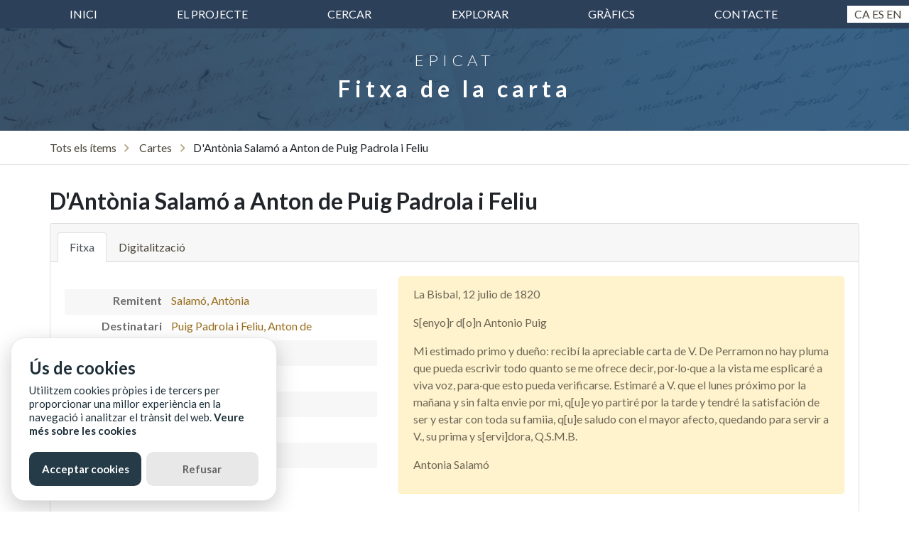

--- FILE ---
content_type: text/html; charset=UTF-8
request_url: https://epicat.uab.cat/items/carta/1677
body_size: 14934
content:
<!DOCTYPE html>
<html lang="ca">
<head>
    <meta charset="utf-8">
    <title>EPICAT - Cartes familiars de Catalunya</title>
    <meta name="viewport" content="width=device-width, initial-scale=1.0">
    <meta name="description" content="Correspondència epistolar familiar de Catalunya entre els segles XVI i XIX">
    <meta name="author" content="Universitat Autònoma de Barcelona">

    <!-- Bootstrap core CSS -->
    <link href="//epicat.uab.cat/assets/bootstrap/css/bootstrap.min.css" rel="stylesheet">

    <!-- Font Awesome 4.7 -->
    <!-- <link href="//epicat.uab.cat/assets/font-awesome/css/font-awesome.min.css" rel="stylesheet" type="text/css"> -->
    <!-- Font Awesome 5.15 -->
    <link href="//epicat.uab.cat/assets/font-awesome5/css/fontawesome.css" rel="stylesheet">
    <link href="//epicat.uab.cat/assets/font-awesome5/css/brands.css" rel="stylesheet">
    <link href="//epicat.uab.cat/assets/font-awesome5/css/solid.css" rel="stylesheet">

    <link href="//epicat.uab.cat/assets/simple-line-icons/css/simple-line-icons.css" rel="stylesheet" type="text/css">
    <link href="https://fonts.googleapis.com/css?family=Lato:300,400,700,300italic,400italic,700italic" rel="stylesheet" type="text/css">
    <link href="https://fonts.googleapis.com/css?family=Lora:400,700&display=swap" rel="stylesheet">


       <link href="https://cdnjs.cloudflare.com/ajax/libs/flag-icon-css/0.8.2/css/flag-icon.min.css" rel="stylesheet"/>
       
    <!-- CSS -->
    <link href="//epicat.uab.cat/css/style.css" rel="stylesheet">

     <!-- Favicon -->
    <link href="https://www.uab.cat/favicon.ico" rel="shortcut icon"/>


    <!-- ItemJS -->
    <script src="https://cdn.jsdelivr.net/npm/itemsjs@2.1.25/dist/index.umd.js"></script>
    <!-- Bootstrap core JavaScript -->
    <script src="//epicat.uab.cat/assets/jquery/jquery.min.js"></script>
    <script src="//epicat.uab.cat/assets/bootstrap/js/bootstrap.bundle.min.js"></script>

    <!-- jQuery, loaded in the recommended protocol-less way -->
    <!-- more http://www.paulirish.com/2010/the-protocol-relative-url/ -->
    <script src="//code.jquery.com/jquery-3.5.1.js"></script>
    

    <!-- Cookies -->
    <link href="//epicat.uab.cat/assets/glowCookies/glowCookies.css" rel="stylesheet" type="text/css">
    <script src="//epicat.uab.cat/assets/glowCookies/glowCookies.js"></script> 
    <script src="//epicat.uab.cat/js/cookies.js"></script>

    

    
    
    <!-- <link rel="stylesheet" type="text/css" href=">assets/DataTables/datatables.min.css"/> -->
    <link rel="stylesheet" type="text/css" href="https://cdn.datatables.net/v/dt/jszip-2.5.0/dt-1.10.22/b-1.6.5/b-html5-1.6.5/b-print-1.6.5/r-2.2.6/sp-1.2.2/datatables.min.css"/>
    <!-- <script type="text/javascript" src="assets/DataTables/datatables.min.js"></script> 
    -->
     <script type="text/javascript" src="https://cdnjs.cloudflare.com/ajax/libs/pdfmake/0.1.36/pdfmake.min.js"></script>
<script type="text/javascript" src="https://cdnjs.cloudflare.com/ajax/libs/pdfmake/0.1.36/vfs_fonts.js"></script>
<script type="text/javascript" src="https://cdn.datatables.net/v/dt/jszip-2.5.0/dt-1.10.22/b-1.6.5/b-html5-1.6.5/b-print-1.6.5/r-2.2.6/sp-1.2.2/datatables.min.js"></script>
<!-- Google tag (gtag.js) -->
<script async src="https://www.googletagmanager.com/gtag/js?id=G-XWNM1PH2X9"></script>
<script>
  window.dataLayer = window.dataLayer || [];
  function gtag(){dataLayer.push(arguments);}
  gtag('js', new Date());

  gtag('config', 'G-XWNM1PH2X9');
</script>
</head>
<body><!-- Navbar
    ================================================== -->

<nav class="navbar navbar-expand-lg navbar-light barra-navegacio">
    <div class="container">
        <button class="navbar-toggler" type="button" data-toggle="collapse" data-target="#navbar10">
            <span class="navbar-toggler-icon"></span>
        </button>
        <div class="navbar-collapse collapse" id="navbar10">
            <ul class="navbar-nav nav-fill w-100">
                <li class="nav-item">
                    <a class="nav-link" href="//epicat.uab.cat/">inici</a>
                </li>
                <li class="nav-item">
                    <a class="nav-link" href="//epicat.uab.cat/projecte">El projecte</a>
                </li>
                <li class="nav-item">
                    <a class="nav-link" href="//epicat.uab.cat/items">Cercar</a>
                </li>
                <li class="nav-item">
                    <a class="nav-link" href="//epicat.uab.cat/browse">Explorar</a>
                </li>
                <li class="nav-item">
                    <a class="nav-link" href="//epicat.uab.cat/grafics">Gràfics</a>
                </li>
                <li class="nav-item">
                    <a class="nav-link" href="//epicat.uab.cat/contacte">Contacte</a>
                </li>
            </ul>


<!--     <div class="lang-selector">
        <a href="?lang=cat" title="cat" class="lang current">Cat</a> 
        <a href="?lang=es" title="cast" class="lang">Cast</a> 
        <a href="?lang=en" title="eng" class="lang">Eng</a>
    </div> --> 
        </div>
        
    </div>
        <!-- <span class="selector-idiomes" id="selector-idiomes" lang="idioma-web"> -->
        <span class="selector-idiomes" id="selector-idiomes" lang="ca">
            
            <a href="?lang=ca" title="Català" class="lang current">Ca</a> 
            <a href="?lang=es" title="Español" class="lang">Es</a> 
            <a href="?lang=en" title="English" class="lang">En</a>
        </span>
  
</nav><!-- Capçalera -->
  <header class="resultats-header text-white text-center">
    <div class="overlay"></div>
    <div class="container">
      <div class="row">
        <div class="col-xl-9 mx-auto">
          <h3 class="lead">EPICAT</h3>
          <h1>Fitxa de la carta</h1>
        </div>
      </div>
    </div>
  </header><div class="breadcrumbs-wrapper">
	<div class="container breadcrumb-container">
		<section class="breadcrumbs-item">
		<a href="//epicat.uab.cat/items">Tots els ítems</a><img src="//epicat.uab.cat/img/caret.svg"><span>
			<a href=//epicat.uab.cat/items?q=&entitat=carta>Cartes</a><img src=//epicat.uab.cat/img/caret.svg>D&#039;Antònia Salamó a Anton de Puig Padrola i Feliu				
			</span>
		</section>
	</div>
</div><div class="container fitxa-wrapper">
	<!-- TITOL -->
	<div class="row">
		<div class="col-md-12">
			<h2 class="card-title">D&#039;Antònia Salamó a Anton de Puig Padrola i Feliu</h2>
		</div>
	</div>
   <!-- FITXA -->
   <div class="row">
		<div class="col-md-12">
			<div class="card">	
			  <div class="card-header">		  	
			    <ul class="nav nav-tabs card-header-tabs" id="fitxa-tabs" role="tablist">
			      <li class="nav-item">
			        <a class="nav-link active" id="fitxa-tab" data-toggle="tab" href="#fitxa" role="tab" aria-controls="fitxa" aria-selected="true">Fitxa</a>
			      </li>
			      <li class='nav-item'>
				  									<a class='nav-link' id='digitalitzacio-tab' data-toggle='tab' href='#digitalitzacio' role='tab' aria-controls='digitalitzacio' aria-selected='false'>Digitalització</a>
				  									</li>			    </ul>
			  </div>
			  <div class="card-body">
			  	<div class="tab-content" id="contingut-tabs">
				  <div class="tab-pane fade show active" id="fitxa" role="tabpanel" aria-labelledby="fitxa-tab">
				  		<div class="row">
				  			<div class="col-md-5">
				  				 <div class="fitxa-seccio">
								  	<dl class="fitxa-tags">
									    <span>
									    	<dt>Remitent</dt>
									    	<dd>
																							<a href="//epicat.uab.cat/items/persona/476">
												Salamó, Antònia												</a>
																						</dd>
									    </span>
									    <span>
									    	<dt>Destinatari</dt>
									    	<dd>
																							<a href="//epicat.uab.cat/items/persona/451">
												Puig Padrola i Feliu, Anton de												</a>
																						</dd>
									    </span>
									    <span>
									    	<dt>Data</dt>
									    	<dd>12 de juliol de 1820</dd>
									    </span>
									    <span>
									    	<dt>Origen</dt>
									    	<dd>
									    		 Bisbal d&#039;Empordà, la									    		</dd>
									    </span>
									    <span>
									    	<dt>Destí</dt>
									    	<dd>
									    		 Vilaür									    		</dd>
									    </span>
									    <span>
									    	<dt>Idioma</dt>
									    	<dd>
												Castellà											
											</dd>
									    </span>
									    
									    <span>
									    	<dt>Tema</dt>
									    	<dd>
									    		 Notícies									    		</dd>
									    </span>
									    <span>
									    	<dt>Temàtiques</dt>
									    	<dd>
									    		 visita									    		</dd>
									    </span>
									</dl>
								</div>
																<div class="fitxa-seccio">
								  	<dl class="fitxa-tags">
								  		 <span>
									    	<dt>Epistolari</dt>
									    	<dd><a href="//epicat.uab.cat/items/epistolari/22">Epistolari de la família Puig (de Vilaür)</a></dd>
									    </span>
								  		 <span>
									    	<dt>Fons</dt>
									    	<dd>Família Puig</dd>
									    </span>
									     <span>
									    	<dt>Signatura</dt>
									    	<dd>ACAE, Família Puig, caixa 3, carpeta \&#039;correspondència 1820\&#039;</dd>
									    </span>
									    <span>
									    	<dt>Suport</dt>
									    	<dd>Paper</dd>
									    </span>
									    <span>
									    	<dt>Nombre de fulls</dt>
									    	<dd>1</dd>
									    </span>
										<span>
									    			<dt>Mides</dt>
				  									<dd>Quartilla (15 x 21 cm)</dd>
				  								  </span>										<span>
									    			<dt>Descripció física</dt>
				  									<dd>Carta sense sobreescrit</dd>
				  								  </span>									</dl>
								</div>
								<div class="fitxa-seccio-last">
								  	<dl class="fitxa-tags">
									    									    <span>
									    	<dt>Autoria de la fitxa</dt>
									    	<dd>Javier Antón</dd>
									    </span>
								    </dl>
					  			</div>
				  			</div>
				  			<div class="col-md-7">
				  				<div class="alert alert-warning">
				  				<p>La Bisbal, 12 julio de 1820</p><p>S[enyo]r d[o]n Antonio Puig</p><p>Mi estimado primo y dueño: recibí la apreciable carta de V. De Perramon no hay pluma que pueda escrivir todo quanto se me ofrece decir, por·lo·que a la vista me esplicaré a viva voz, para·que esto pueda verificarse. Estimaré a V. que el lunes próximo por la mañana y sin falta envie por mi, q[u]e yo partiré por la tarde y tendré la satisfación de ser y estar con toda su famiia, q[u]e saludo con el mayor afecto, quedando para servir a V., su prima y s[ervi]dora, Q.S.M.B.</p><p>Antonia Salamó</p>				  				 </div>
				                
			
				  								  				
				  			</div>
				  		</div> 
				  </div>

				  <!-- Tal qual html -->
				  <!--  -->

				  <div class="tab-pane fade" id="digitalitzacio" role="tabpanel" aria-labelledby="digitalitzacio-tab">
				  	<object data="https://ddd.uab.cat/pub/epicat/acae/puig-de-vilaur_a1820m7d12_1677@acae.pdf" type="application/pdf" width="100%" height="1000px"> 
					  <p>Sembla que el teu navegador no té soport per visualitzar PDF. Pots descarregar l'arxiu a <a href="https://ddd.uab.cat/pub/epicat/ACAE/puig-de-vilaur_a1820m7d12_1677@acae.pdf">.</a></p>  
					</object>
				  </div>
				</div>
			  </div>
			</div>
			<script>
				$('#fitxa-tabs a').on('click', function (e) {
				  e.preventDefault()
				  $(this).tab('show')
				});
			</script>  
		</div><!-- col -->
	</div><!-- row fitxa -->
</div><!-- container -->    <!-- Footer -->
    <footer>
      <!-- Footer 1 -->
      <div class="footer1">
        <div class="container">
          <div class="row">
            <div class="col-lg-4">
               <p class="uppercase">Contacte<p>
               <p>EPICAT - Cartes familiars de Catalunya<br>
                Departament d'Història Moderna i Contemporània<br>
                Edifici B<br>
                08193 Bellaterra (Cerdanyola del Vallès)<br>
               +34 93 581 11 86
               </p>
               <p>javier.anton@uab.cat</p>
               
            </div>

            <div class="col-lg-4">
              <p>EPICAT</p>
              <dl>
                <dt><a href="//epicat.uab.cat/projecte">Sobre el projecte</a></dt>
                <dt><a href="//epicat.uab.cat/citar">Com citar EpiCAT</a></dt>
                <dt><a href="//epicat.uab.cat/contacte">Contacta'ns</a></dt>
                <dt><a href="//epicat.uab.cat/contacte">Col·labora amb nosaltres</a></dt>
                <dt><a href="//epicat.uab.cat/copyright">Drets d'autor</a></dt>
                <!-- <dt>Crèdits</dt> -->
              </dl>  
            </div>

            <div class="col-lg-4">
              <p>EINES</p>
              <dl>
                <dt><a href="//epicat.uab.cat/items">Cerca avançada</a></dt>
              </dl> 
            </div>

          </div>
        </div>
      </div>


      <!-- Footer 2 -->
      <div class="footer2">
        <div class="container">
          <div class="row">
            <div class="col-lg-4">
              <ul class="list-inline mb-2">
                <li class="list-inline-item">
                <p>&copy; <span id="year"></span> Universitat Autònoma de Barcelona</p>
                  <a href="http://www.uab.cat/biblioteques/">
                    <img src="//epicat.uab.cat/img/logo-uab-negatiu.png" alt="Biblioteca d'Humanitats UAB" title="Biblioteca d'Humanitats (UAB)">
                  </a>
                </li>
              </ul>
            </div>
            <div class="col-lg-8">
              <p class="colaboradors">COL·LABORADORS</p>
              <ul class="list-inline mb-0">
                <li class="list-inline-item mr-3">
                  <a href="http://www.uab.cat/biblioteques/">
                    <img src="//epicat.uab.cat/img/logo-servei-bib.png" alt="Biblioteca d'Humanitats UAB" title="Biblioteca d'Humanitats (UAB)">
                  </a>
                </li>
                <li class="list-inline-item mr-3">
                  <a href="http://www.mineco.gob.es/">
                    <img src="//epicat.uab.cat/img/ministerio.png" alt="Ministerio de Economía y Competitividad" title="Ministerio de Economía y Competitividad">
                  </a>
                </li>
              </ul>
            </div>
          </div>
        </div>
      </div>
    

    </footer>
    

    <!-- define the project's URL (to make AJAX calls possible, even when using this in sub-folders etc) -->
    <script type="application/javascript">
        var url = "//epicat.uab.cat/";
    </script>

    <!-- our JavaScript -->
    <script type="application/javascript" src="//epicat.uab.cat/js/application.js"></script>

       
</body>
</html>


--- FILE ---
content_type: text/css
request_url: https://epicat.uab.cat/css/style.css
body_size: 16833
content:
body {
  font-family: 'Lato', 'Helvetica Neue', Helvetica, Arial, sans-serif;
}

h1,
h2,
h3,
h4,
h5,
h6 {
  font-family: 'Lato', 'Helvetica Neue', Helvetica, Arial, sans-serif;
  font-weight: 700;
}

.text-primary {
    /*color: #b3a482!important;*/
    color: #8c7f62!important;

}

a {
    /*color: #b3a482;*/
    /*color: #988b6e;*/
    color: #4a4539;
    /*82775b*/
}
.fitxa-tags a {
  color: #986d1c!important;
}

a:hover{
  color: #7b7055;
}

.titol{
  font-weight: bolder;
}

.home-icons{
 color: black;
 text-decoration: none;
}

.home-icons:hover{
 color: black;
 text-decoration: none;
 width: 300px;
    height: 300px;
}

header.masthead {
  position: relative;
  /*background: url("../img/crema.png") no-repeat center center;*/
  background: url("../img/header.png") no-repeat center center;
  -webkit-background-size: cover;
  -moz-background-size: cover;
  -o-background-size: cover;
  background-size: cover;
  padding: 5rem 0;
  /*box-shadow: inset 0 0 0 1000px rgba(179, 164, 130, 0.29);*/
}

header.masthead .overlay {
  position: absolute;
  height: 100%;
  width: 100%;
  top: 0;
  left: 0;
  opacity: 0.3;
}

header.masthead h1 {
  font-size: 3rem;
  color: #fff;
  /*color:#6d6656;*/
  letter-spacing: 1.8rem;
}

header.masthead h2 {
  font-size: 2.5rem;
  color: #fff;
  font-family: 'Lora';
  /*color:#6d6656;*/
  /*color:#6d6656;*/
  /*font-style: italic;*/
}

.cercador{
	margin-top: 25px;
    box-sizing: border-box;
    border: none;
    height: 100%;
    line-height: 1.5;
    padding: 1rem;
    position: relative;
    width: 100%;
    font-size: 1.2rem;
}
.cercador:focus{
  outline: 3px solid #b3a482; 
  
}

/* Navbar */
.nav-item a:hover {
/* background-color: #F8E6BF;*/
 border-radius: 5px;
}

.navbar-light .navbar-nav .nav-link {
 color: white;
}

.barra-navegacio{
  padding: 0;
  background-color:#2d405a;
  /*background-color:#b3a482;*/
  /*background-color:#8c7f62;*/
}
.barra-navegacio a{
  text-transform: uppercase;
}

.barra-navegacio a:hover{
    color: #fff!important;
    border-radius: 0;
}


/*Resultats*/

header.resultats-header {
  position: relative;
  background: url("../img/header.png") no-repeat center center;
  -webkit-background-size: cover;
  -moz-background-size: cover;
  -o-background-size: cover;
  background-size: cover;
}

header.resultats-header .overlay {
  position: absolute;
  height: 100%;
  width: 100%;
  top: 0;
  left: 0;
  opacity: 0.3;
}

header.resultats-header h1 {
  font-size: 2rem;
  /*color:#6d6656;*/
  color:#fff;
   letter-spacing: 6px;
}

header.resultats-header h2 {
  font-size: 1.3rem;
  /*color:#6d6656;*/
  color: #fff;
  /*font-style: italic;*/
}

header.resultats-header h3 {
  font-size: 1.4rem;
  /*color:#6d6656;*/
  color: #fff;
   letter-spacing: 6px;
}

@media (min-width: 768px) {
  header.resultats-header  {
    padding-top: 2rem;
    padding-bottom: 2rem;
  }
  header.resultats-header  h1 {
    font-size: 2rem;
  }
   header.resultats-header  h2 {
    font-size: 1.5rem;
  }

}

.taula-resultats th, td{
    border-bottom: 1px solid #ddd;
}

.bg-ocre{
  background-color: #fbf5ea;
}
/*.tab-content {
    border-left: 1px solid #ddd;
    border-right: 1px solid #ddd;
    border-bottom: 1px solid #ddd;
    border-radius: 0px 0px 5px 5px;
    padding: 10px;
    background-color:#fdfdfd;

}
.nav-tabs > li a { 
    border: 1px solid #1A3E5E;
    background-color:#2F71AB; 
    color:#fff;
    }

.nav-tabs > li.active > a,
.nav-tabs > li.active > a:focus,
.nav-tabs > li.active > a:hover{
    background-color: #fdfdfd !important;
    color:#000;
    border: 1px solid #1A3E5E;
    border-bottom-color: transparent;
    }

.nav-tabs > li > a:hover{
  background-color: #fdfdfd !important;
    border-radius: 5px;
    color:#000;

} 

.nav-tabs {
    margin-bottom: 0;
}*/


.filtres-title {
  font-size: 1.2rem;
  padding-top: 1.2rem;
  font-weight: 400;
  /*font-variant-caps: all-small-caps;*/
}
.sidebar-acordio{
  list-style: none;
  padding-left: 0;  
}
.sidebar-acordio-seccio{
  border-bottom: .1rem solid rgba(0,0,0,.08);
}
.sidebar-acordio-titol{
  align-items: center;
    background-color: #fff;
    display: flex;
    flex-direction: row;
    justify-content: space-between;
    line-height: 1.1875;
    padding: 10px 13px 10px 11px;
    text-align: left;
    width: 100%;
    border: none;
    cursor: pointer;
    border-bottom: .1rem solid rgba(0,0,0,.08);
}

.sidebar-acordio-titol h3 {
    flex-grow: 1;
    font-size: 1.1rem;
    font-weight: 600;
}

.acordio-subitems{
  height: auto;
    background-color: #fff;
    font-size: .875rem;
    padding: .5rem .7rem .7rem;
    max-height: 18rem;
    overflow-y: scroll;
    transition: all .2s ease-in-out;
    list-style: none;
}

.breadcrumbs-wrapper{
  background-color: #fff;
  box-shadow: inset 0 -1px 0 0 rgba(0,0,0,.1);
}

.breadcrumbs-results{
  font-size: 1em;
  padding-top: 0.75rem;
  padding-bottom: 0.1rem;
}

.breadcrumbs-item{
 font-size: 1em;
  padding: 0.75rem 0;
}
.breadcrumbs-item img{
  margin: 0 0.7rem;
  vertical-align: inherit;
  max-height: 0.7rem;
}
.breadcrumb-container{
  padding-left: 0;
}


.breadcrumbs-results img{
  margin: 0 0.7rem;
  vertical-align: inherit;
  max-height: 0.7rem;
}

.breadcrumbs-container{
  display:flex;
  flex-direction: row;
  align-items: center;
  justify-content: space-between;
  
}

.breadscrumbs-results-area{
  display:flex;
  align-items: center;
  margin-top: 0;
    padding-top: 0;
    border-top: none;
}
.breadscrumbs-options-area{
  display: flex;
}
.contenidor-opcions-resultats{
  padding: .5rem;
}

.breadscrumbs-filtres-area{
   background-color: #f9f6ee;
   background-color: #ecece9;
  box-shadow: inset 0 -1px 0 0 rgba(0,0,0,.1);
}

/*Filtres pastilles */
.llista-filtres{
    display: flex;
    max-height: none;
    visibility: visible;
    overflow: visible;
    flex-direction: row;
    align-items: center;
    justify-content: space-between;
    padding: .75rem 1rem .5rem .5rem;
} 
.llista-filtres-i-label{
    display: flex;
    align-items: center;

}
.llista-filtres-label{
    color: #797260;
    font-weight: 600;
    font-size: 1rem;
    flex-shrink: 0;
    align-self: baseline;
    display: block;
    margin: .5rem 0;
    margin-right: .75rem;
}
.llista-filtres-pastilles{
    display: inline-flex;
    flex-wrap: wrap;
    margin: 0;
    padding: 0;
}
.llista-filtres-pastilla{
  background-color: #bdb08b;
    color: #fff;
    font-size: .875rem;
    border-radius: 2px;
    margin-right: .5rem;
    display: inline-block;
    margin-bottom: .25rem;
}
.llista-filtres-pastilla-link{
  color: #fff;
    display: inline-block;
    padding: 4px 8px;
}
a.llista-filtres-pastilla-link:hover{
  color: #fff;
    text-decoration: none;
}

.llista-filtres-pastilla-text{
  font-weight: 600;
    margin-right: .5rem;
  color:#fff;
}
.llista-filtres-pastilla-creu{
      width: 9px;
    height: 9px;
}

.hr-results{
  margin-top: 0px;
}

.titol-filtre{
  font-size: 1.4em;
  font-style: bold;
  font-variant-caps: all-small-caps;
}

.total-results{
  font-size: 1.3rem;
}
.sidebar-titol-filtre{
  color: #000;
  flex-basis: 80%;
  font-size: 0.84rem;
  word-break: break-word;
}
.total-items-filtre{
  color: #6d6d6d;
    flex-basis: 20%;
    font-size: .8125rem;
    margin-left: .25rem;
    text-align: right;
}
.sidebar-item{
  margin-bottom: .5rem;
    display: flex;
}

.item-list{
    display: flex;
    /*width: 100%;*/
    -webkit-box-sizing: border-box;
    box-sizing: border-box;
    background-color: #fff;
    border-radius: 4px;
    -webkit-box-shadow: 0 1px 0 0 #ddd6cf;
    box-shadow: 0 1px 0 0 #ddd6cf;
    padding: 12px 8px 12px 16px;
    margin-bottom: 8px;
    margin-left: -2.5em;
}

.fons-cerca{
  background-color: #f7f5f0;
}

.item-icono{
  border: .075rem solid rgba(0,0,0,.1);
  height: 6rem;
  margin: 0 .5rem;
  width: calc(15% - 1rem);
  align-items: center;
    display: flex;
    justify-content: center;
    padding: .5rem;
}

.tipus-resultat{
  text-transform: uppercase;
  color: #7b7b7b;
  font-size: 2em;
}
.badge-tipus-resultat{
    font-weight: 700;
    font-size: 11px;
    letter-spacing: 1px;
    text-transform: uppercase;
    display: inline-block;
    line-height: 24px;
    padding: 0 8px;
    margin-right: 4px;
    background: #f9f9f9;
    border-radius: 24px;
    color: #aaa5b1;
}

.item-title{
  font-size:1.125rem;
  color:#000;
  font-weight: 400;
}
.item-title a{
  color:#986c00;
}
.item-text-descripcio{
 display:block;
 font-size: .875rem;
}

.item-data {
  font-size: 1rem;
  font-weight: bold;
  margin-bottom: 0.4em;
  display: inline-flex;
}


@media (max-width: 768px) {
  header.masthead {
    padding-top: 6rem;
    padding-bottom: 6rem;
  }
  header.masthead h1 {
    font-size: 2rem;
  }
   header.masthead h2 {
    font-size: 1.5rem;
  }

}

@media (max-width: 500px) {
.navegacio{
    display: none;
  }
}

.showcase .showcase-text {
  padding: 3rem;
}

.showcase .showcase-img {
  min-height: 30rem;
  background-size: cover;
}

@media (min-width: 768px) {
  .showcase .showcase-text {
    padding: 7rem;
  }
}

.features-icons {
  padding-top: 4rem;
  padding-bottom: 4rem;
}

.features-icons .features-icons-item {
  max-width: 20rem;
}

.features-icons .features-icons-item .features-icons-icon {
  height: 7rem;
}

.features-icons .features-icons-item .features-icons-icon i {
  font-size: 4.5rem;
}

.equip {
  padding-top: 4rem;
  padding-bottom: 4rem;
}

.equip .equip-item {
  max-width: 18rem;
}

.equip .equip-item img {
  max-width: 12rem;
  box-shadow: 0px 5px 5px 0px #adb5bd;
}

.contacte {
  position: relative;
  background: url("../img/crema.png") no-repeat center center;
  -webkit-background-size: cover;
  -moz-background-size: cover;
  -o-background-size: cover;
  background-size: cover;
  padding-top: 3.5rem;
  padding-bottom: 3.5rem;
}

.contacte h2, p{
  color:#6d6656;
}

.contacte .overlay {
  position: absolute;
  height: 100%;
  width: 100%;
  top: 0;
  left: 0;
  opacity: 0.3;
}

#contacte{
  padding: 3em;
}

footer p {
  color: #fff;
  font-size: 0.9rem;
  font-weight: 100;
}

footer dt{
  color: #fff;
  font-size: 0.9rem;
  font-weight: 100;
}

.colaboradors{
  text-align: left;
}
.footer1{
  /*background-color: #2b2821;*/
  background-color: #222f40;
  color: #fff;
  padding-top: 2rem;
  padding-bottom: 2rem;
}
.footer1 a{
  color: #fff;
}
.footer2{
  background-color: #171717;
  padding-top: 2rem;
  padding-bottom: 2rem;
}

.footer2 img{
  max-height: 3.5rem;
}

/*.boto-formulari {
    color: #6d6656;
    font-size: 20px;
    font-weight: 500;
    -moz-border-radius: 3px;
    -webkit-border-radius: 3px;
    border-radius: 3px;
    padding: 6px 20px;
    line-height: 1.7em;
    background: transparent;
    border: 1px solid #6d6656;
    -webkit-font-smoothing: antialiased;
    -moz-osx-font-smoothing: grayscale;
    -moz-transition: all 0.2s;
    -webkit-transition: all 0.2s;
    transition: all 0.2s;
}

.boto-formulari a:hover{

}
*/
.boto-formulari {
  border-radius: 4px;
  background-color: transparent;
  border-radius: 3px;
  border: 1px solid #6d6656;
  color: #6d6656;
  text-align: center;
  font-size: 16px;
  padding: 6px 20px;
  transition: all 0.5s;
  cursor: pointer;
  margin: 5px;
}

.boto-formulari span {
  cursor: pointer;
  display: inline-block;
  position: relative;
  transition: 0.5s;
}

.boto-formulari span:after {
  content: '\00bb';
  position: absolute;
  opacity: 0;
  top: 0;
  right: -20px;
  transition: 0.5s;
}
.boto-formulari:hover {
  background-color: white;
}

.boto-formulari:hover span {
  padding-right: 25px;
}

.boto-formulari:hover span:after {
  opacity: 1;
  right: 0;
}

/**
*
* Fitxa
*
*/
.fitxa-wrapper{
  padding: 2rem 0;
}
.fitxa-tags span {
  display: flex;
  flex-wrap: wrap;
  align-items: baseline;
  /*padding-bottom: 1rem;*/
}

.fitxa-tags dt {
  width: 33%;
  color: #6d6d6d;
  font-size: 1rem;
  font-weight: 600;
  padding-top: .25rem;
  text-align: right;
  padding-right: 0.5rem;
}
.fitxa-tags dd {
  font-size: 1rem;
  width: 66%;
  margin-left: auto;
}

.fitxa-tags span:nth-child(odd){
  background-color: #f7f7f7;
}

.fitxa-seccio{
  border-bottom: .1rem solid rgba(0,0,0,.1);
  padding: 1.125rem 0;
}
.fitxa-seccio-last{
  padding: 1.125rem 0;
}
/**
*
* Paginació
*
*/
.page-link{
  color: #82775b;
}
.page-item.active .page-link{
  background-color: #82775b;
  border-color: #82775b;
}

.contenidor-opcions-resultats{
  flex-direction: row;
  align-items: center;
  padding: .5rem;
}

.desplegable-paginacio{
  color: #6d6d6d;
    display: inline-block;
    font-size: .8125rem;
    font-weight: 400;
    line-height: 1.0625;
    margin-bottom: .25rem;
    white-space: nowrap;
}
.estil-desplegable{
  -webkit-appearance: none;
    -moz-appearance: none;
    appearance: none;
    background: url(../img/icons/thick-black-down.svg) no-repeat #f7f5f0;
    background-position: calc(100% - .5rem) 50%;
    background-size: .9em;
    border: none;
    border-radius: .25rem;
    cursor: pointer;
    padding: .5rem 1.5rem .5rem .25rem;
    width: 100%;
}
.barra-continguts{
  align-items: baseline;
    /*background-color: #f3f7f8;*/
    display: flex;
    flex-direction: row;
    /*margin: .5rem 0;*/
    border-radius: 6px;
}


.fieldset-inline{
display: contents;
}
.llegenda{
  margin-left: -20px;
  font-size: 1rem; 
}
.llegenda-inline{
  margin-left: 10px;
  font-size: 1rem; 
}
.cercador-avancat{
  margin-top: 50px;
  background-color: #f7f5f0;
  padding: 2rem 2.5rem;
  box-shadow: 0 0 0 15px white inset;
}

.radio-toolbar input[type="radio"] {
  opacity: 0;
  position: fixed;
  width: 0;
}

.radio-toolbar label {
   /* display: flex;
    background-color: #ddd;
    padding: 10px 20px;
    font-family: sans-serif, Arial;
    font-size: 16px;
    border: 2px solid #444;
    border-radius: 4px;*/

    align-items: center;
    background-color: #fff;
    display: flex;
    flex-direction: row;
    justify-content: space-between;
    padding: 10px 13px 10px 11px;
    text-align: left;
    width: 100%;
    border: none;
    cursor: pointer;
    border-bottom: .1rem solid rgba(0,0,0,.08);
    flex-grow: 1;
    font-size: 1.1rem;
    font-weight: 600;
    margin-bottom: 0px;
}

.radio-toolbar input[type="radio"]:checked + label {
    background-color:#2d405a;
    border-color: #4b6d9a;
    color:#fff;
}

.titol-item-destacat{
    color: #4d4d4d;
    border-bottom: 5px solid #52619a;
    font-size: 24px;
    margin:0;
    letter-spacing: 0em !important;
    padding-top: 1em;
    font-family: 'Lora';
    font-weight: 700;
}

.items-destacats{
  background: #f7f5f0;
    padding: 20px 0;
}

.sobre-epicat{
  background-color:#395c78;
  padding: 20px 10px;
}
.sobre-epicat p {
  color: #fff;
  font-weight: lighter;
}

.sobre-epicat a {
  color: #fff;
  font-weight: lighter;
  text-decoration: underline;
}

.llista-items-destacats{
  list-style: none;
  padding-left: 1.1rem;
}
.llista-item-destacat{
  border-bottom: 1px dotted #ccc;
  display: grid;
  margin-right: 1.1rem;
}
.llista-item-destacat-data{
  display: block;
}

.epistolaris-totals{
 background: 
    linear-gradient(
      rgba(45, 64, 90, 0.75), 
      rgba(59, 87, 115, 0.88)
    ), url("../img/epistolaris.png"); 
}

.cartes-totals{
 background: 
    linear-gradient(
      rgba(45, 64, 90, 0.75), 
      rgba(59, 87, 115, 0.88)
    ), url("../img/cartes.png");
}
.corresponsals-totals{
 background: 
    linear-gradient(
      rgba(45, 64, 90, 0.75), 
      rgba(59, 87, 115, 0.88)
    ), url("../img/corresponsals.png");
}
.families-totals{
 background: 
    linear-gradient(
      rgba(45, 64, 90, 0.75), 
      rgba(59, 87, 115, 0.88)
    ), url("../img/families.png");
}
.home-totals{
  background-size: cover;
  color: #fff;
  height: 15em;
  transition: 0.3s;
}
.home-totals a:hover{
  text-decoration: none;
}
.epistolaris-totals:hover, .cartes-totals:hover, 
.corresponsals-totals:hover, .families-totals:hover{
    opacity:70%;
}


.home-totals-num{
  font-family: "Lato";
  font-size: 6rem;
  color:#fff;
}
.home-totals-titol{
  font-size: 1.3rem;
  font-family: 'Lato';
  letter-spacing: 0.75rem;
  color:#fff;
  text-transform: uppercase;
}

.tags-cloud-p {
  max-width: 500px;
  margin: auto;
}

.tags-cloud-span {
  font-size: calc(1rem * var(--tag-multiplier));
}

.uppercase{
  text-transform: uppercase;
}

/* informació extra: desplegable fila taula resultats*/
td.details-control {
    text-align:center;
    color:forestgreen;
    cursor: pointer;
}
tr.shown td.details-control {
    text-align:center; 
    color:red;
}


/* Histograma */

 .axis path,
  .axis line {
    fill: none;
    stroke: black;
  shape-rendering: crispEdges;   
  }

  .axis text {
    font-size: 0.8em;
  }

  .bar {
    fill: #375E7E;
  }

  #histograma{
    background-color: #f7f7f7;
  }

  .selector-idiomes{
    background-color: #fff;
    padding: 0 10px 0 10px;
  }

  .selector-idiomes a:hover{
    color: #2d405a !important;
  }


  #canvas-holder {
    width: 100%;
    margin-top: 50px;
    text-align: center;
  }

--- FILE ---
content_type: application/javascript; charset=utf-8
request_url: https://cdn.jsdelivr.net/npm/itemsjs@2.1.25/dist/index.umd.js
body_size: 17520
content:
!function(t,e){"object"==typeof exports&&"undefined"!=typeof module?module.exports=e():"function"==typeof define&&define.amd?define(e):(t||self).itemsjs=e()}(this,function(){var t="object"==typeof global&&global&&global.Object===Object&&global,e="object"==typeof self&&self&&self.Object===Object&&self,r=t||e||Function("return this")(),n=r.Symbol,o=Object.prototype,i=o.hasOwnProperty,s=o.toString,a=n?n.toStringTag:void 0,u=Object.prototype.toString,c="[object Null]",f="[object Undefined]",h=n?n.toStringTag:void 0;function l(t){return null==t?void 0===t?f:c:h&&h in Object(t)?function(t){var e=i.call(t,a),r=t[a];try{t[a]=void 0;var n=!0}catch(t){}var o=s.call(t);return n&&(e?t[a]=r:delete t[a]),o}(t):function(t){return u.call(t)}(t)}function d(t){return null!=t&&"object"==typeof t}var p="[object Symbol]";function w(t){return"symbol"==typeof t||d(t)&&l(t)==p}function g(t,e){for(var r=-1,n=null==t?0:t.length,o=Array(n);++r<n;)o[r]=e(t[r],r,t);return o}var v=Array.isArray,y=1/0,_=n?n.prototype:void 0,b=_?_.toString:void 0;function m(t){if("string"==typeof t)return t;if(v(t))return g(t,m)+"";if(w(t))return b?b.call(t):"";var e=t+"";return"0"==e&&1/t==-y?"-0":e}function j(t){var e=typeof t;return null!=t&&("object"==e||"function"==e)}function S(t){return t}var x="[object AsyncFunction]",O="[object Function]",k="[object GeneratorFunction]",A="[object Proxy]";function E(t){if(!j(t))return!1;var e=l(t);return e==O||e==k||e==x||e==A}var z,F=r["__core-js_shared__"],P=(z=/[^.]+$/.exec(F&&F.keys&&F.keys.IE_PROTO||""))?"Symbol(src)_1."+z:"",T=Function.prototype.toString;function I(t){if(null!=t){try{return T.call(t)}catch(t){}try{return t+""}catch(t){}}return""}var M=/^\[object .+?Constructor\]$/,N=RegExp("^"+Function.prototype.toString.call(Object.prototype.hasOwnProperty).replace(/[\\^$.*+?()[\]{}|]/g,"\\$&").replace(/hasOwnProperty|(function).*?(?=\\\()| for .+?(?=\\\])/g,"$1.*?")+"$");function $(t,e){var r=function(t,e){return null==t?void 0:t[e]}(t,e);return function(t){return!(!j(t)||(e=t,P&&P in e))&&(E(t)?N:M).test(I(t));var e}(r)?r:void 0}var W,C,D,V=$(r,"WeakMap"),R=Object.create,U=function(){function t(){}return function(e){if(!j(e))return{};if(R)return R(e);t.prototype=e;var r=new t;return t.prototype=void 0,r}}(),q=Date.now,L=function(){try{var t=$(Object,"defineProperty");return t({},"",{}),t}catch(t){}}(),B=L,J=B?function(t,e){return B(t,"toString",{configurable:!0,enumerable:!1,value:(r=e,function(){return r}),writable:!0});var r}:S,H=(W=J,C=0,D=0,function(){var t=q(),e=16-(t-D);if(D=t,e>0){if(++C>=800)return arguments[0]}else C=0;return W.apply(void 0,arguments)}),G=H;function Y(t){return t!=t}function K(t,e){return!(null==t||!t.length)&&function(t,e,r){return e==e?function(t,e,r){for(var n=-1,o=t.length;++n<o;)if(t[n]===e)return n;return-1}(t,e):function(t,e,r,n){for(var o=t.length,i=-1;++i<o;)if(e(t[i],i,t))return i;return-1}(t,Y)}(t,e)>-1}var Q=9007199254740991,X=/^(?:0|[1-9]\d*)$/;function Z(t,e){var r=typeof t;return!!(e=null==e?Q:e)&&("number"==r||"symbol"!=r&&X.test(t))&&t>-1&&t%1==0&&t<e}function tt(t,e,r){"__proto__"==e&&B?B(t,e,{configurable:!0,enumerable:!0,value:r,writable:!0}):t[e]=r}function et(t,e){return t===e||t!=t&&e!=e}var rt=Object.prototype.hasOwnProperty;function nt(t,e,r){var n=t[e];rt.call(t,e)&&et(n,r)&&(void 0!==r||e in t)||tt(t,e,r)}function ot(t,e,r,n){var o=!r;r||(r={});for(var i=-1,s=e.length;++i<s;){var a=e[i],u=n?n(r[a],t[a],a,r,t):void 0;void 0===u&&(u=t[a]),o?tt(r,a,u):nt(r,a,u)}return r}var it=Math.max;function st(t,e){return G(function(t,e,r){return e=it(void 0===e?t.length-1:e,0),function(){for(var n=arguments,o=-1,i=it(n.length-e,0),s=Array(i);++o<i;)s[o]=n[e+o];o=-1;for(var a=Array(e+1);++o<e;)a[o]=n[o];return a[e]=r(s),function(t,e,r){switch(r.length){case 0:return t.call(e);case 1:return t.call(e,r[0]);case 2:return t.call(e,r[0],r[1]);case 3:return t.call(e,r[0],r[1],r[2])}return t.apply(e,r)}(t,this,a)}}(t,e,S),t+"")}var at=9007199254740991;function ut(t){return"number"==typeof t&&t>-1&&t%1==0&&t<=at}function ct(t){return null!=t&&ut(t.length)&&!E(t)}function ft(t,e,r){if(!j(r))return!1;var n=typeof e;return!!("number"==n?ct(r)&&Z(e,r.length):"string"==n&&e in r)&&et(r[e],t)}var ht=Object.prototype;function lt(t){var e=t&&t.constructor;return t===("function"==typeof e&&e.prototype||ht)}function dt(t){return d(t)&&"[object Arguments]"==l(t)}var pt=Object.prototype,wt=pt.hasOwnProperty,gt=pt.propertyIsEnumerable,vt=dt(function(){return arguments}())?dt:function(t){return d(t)&&wt.call(t,"callee")&&!gt.call(t,"callee")},yt=vt,_t="object"==typeof exports&&exports&&!exports.nodeType&&exports,bt=_t&&"object"==typeof module&&module&&!module.nodeType&&module,mt=bt&&bt.exports===_t?r.Buffer:void 0,jt=(mt?mt.isBuffer:void 0)||function(){return!1},St={};function xt(t){return function(e){return t(e)}}St["[object Float32Array]"]=St["[object Float64Array]"]=St["[object Int8Array]"]=St["[object Int16Array]"]=St["[object Int32Array]"]=St["[object Uint8Array]"]=St["[object Uint8ClampedArray]"]=St["[object Uint16Array]"]=St["[object Uint32Array]"]=!0,St["[object Arguments]"]=St["[object Array]"]=St["[object ArrayBuffer]"]=St["[object Boolean]"]=St["[object DataView]"]=St["[object Date]"]=St["[object Error]"]=St["[object Function]"]=St["[object Map]"]=St["[object Number]"]=St["[object Object]"]=St["[object RegExp]"]=St["[object Set]"]=St["[object String]"]=St["[object WeakMap]"]=!1;var Ot="object"==typeof exports&&exports&&!exports.nodeType&&exports,kt=Ot&&"object"==typeof module&&module&&!module.nodeType&&module,At=kt&&kt.exports===Ot&&t.process,Et=function(){try{return kt&&kt.require&&kt.require("util").types||At&&At.binding&&At.binding("util")}catch(t){}}(),zt=Et&&Et.isTypedArray,Ft=zt?xt(zt):function(t){return d(t)&&ut(t.length)&&!!St[l(t)]},Pt=Object.prototype.hasOwnProperty;function Tt(t,e){var r=v(t),n=!r&&yt(t),o=!r&&!n&&jt(t),i=!r&&!n&&!o&&Ft(t),s=r||n||o||i,a=s?function(t,e){for(var r=-1,n=Array(t);++r<t;)n[r]=e(r);return n}(t.length,String):[],u=a.length;for(var c in t)!e&&!Pt.call(t,c)||s&&("length"==c||o&&("offset"==c||"parent"==c)||i&&("buffer"==c||"byteLength"==c||"byteOffset"==c)||Z(c,u))||a.push(c);return a}function It(t,e){return function(r){return t(e(r))}}var Mt=It(Object.keys,Object),Nt=Object.prototype.hasOwnProperty;function $t(t){return ct(t)?Tt(t):function(t){if(!lt(t))return Mt(t);var e=[];for(var r in Object(t))Nt.call(t,r)&&"constructor"!=r&&e.push(r);return e}(t)}var Wt=Object.prototype.hasOwnProperty;function Ct(t){return ct(t)?Tt(t,!0):function(t){if(!j(t))return function(t){var e=[];if(null!=t)for(var r in Object(t))e.push(r);return e}(t);var e=lt(t),r=[];for(var n in t)("constructor"!=n||!e&&Wt.call(t,n))&&r.push(n);return r}(t)}var Dt=/\.|\[(?:[^[\]]*|(["'])(?:(?!\1)[^\\]|\\.)*?\1)\]/,Vt=/^\w*$/;function Rt(t,e){if(v(t))return!1;var r=typeof t;return!("number"!=r&&"symbol"!=r&&"boolean"!=r&&null!=t&&!w(t))||Vt.test(t)||!Dt.test(t)||null!=e&&t in Object(e)}var Ut=$(Object,"create"),qt=Object.prototype.hasOwnProperty,Lt=Object.prototype.hasOwnProperty;function Bt(t){var e=-1,r=null==t?0:t.length;for(this.clear();++e<r;){var n=t[e];this.set(n[0],n[1])}}function Jt(t,e){for(var r=t.length;r--;)if(et(t[r][0],e))return r;return-1}Bt.prototype.clear=function(){this.__data__=Ut?Ut(null):{},this.size=0},Bt.prototype.delete=function(t){var e=this.has(t)&&delete this.__data__[t];return this.size-=e?1:0,e},Bt.prototype.get=function(t){var e=this.__data__;if(Ut){var r=e[t];return"__lodash_hash_undefined__"===r?void 0:r}return qt.call(e,t)?e[t]:void 0},Bt.prototype.has=function(t){var e=this.__data__;return Ut?void 0!==e[t]:Lt.call(e,t)},Bt.prototype.set=function(t,e){var r=this.__data__;return this.size+=this.has(t)?0:1,r[t]=Ut&&void 0===e?"__lodash_hash_undefined__":e,this};var Ht=Array.prototype.splice;function Gt(t){var e=-1,r=null==t?0:t.length;for(this.clear();++e<r;){var n=t[e];this.set(n[0],n[1])}}Gt.prototype.clear=function(){this.__data__=[],this.size=0},Gt.prototype.delete=function(t){var e=this.__data__,r=Jt(e,t);return!(r<0||(r==e.length-1?e.pop():Ht.call(e,r,1),--this.size,0))},Gt.prototype.get=function(t){var e=this.__data__,r=Jt(e,t);return r<0?void 0:e[r][1]},Gt.prototype.has=function(t){return Jt(this.__data__,t)>-1},Gt.prototype.set=function(t,e){var r=this.__data__,n=Jt(r,t);return n<0?(++this.size,r.push([t,e])):r[n][1]=e,this};var Yt=$(r,"Map");function Kt(t,e){var r,n,o=t.__data__;return("string"==(n=typeof(r=e))||"number"==n||"symbol"==n||"boolean"==n?"__proto__"!==r:null===r)?o["string"==typeof e?"string":"hash"]:o.map}function Qt(t){var e=-1,r=null==t?0:t.length;for(this.clear();++e<r;){var n=t[e];this.set(n[0],n[1])}}function Xt(t,e){if("function"!=typeof t||null!=e&&"function"!=typeof e)throw new TypeError("Expected a function");var r=function(){var n=arguments,o=e?e.apply(this,n):n[0],i=r.cache;if(i.has(o))return i.get(o);var s=t.apply(this,n);return r.cache=i.set(o,s)||i,s};return r.cache=new(Xt.Cache||Qt),r}Qt.prototype.clear=function(){this.size=0,this.__data__={hash:new Bt,map:new(Yt||Gt),string:new Bt}},Qt.prototype.delete=function(t){var e=Kt(this,t).delete(t);return this.size-=e?1:0,e},Qt.prototype.get=function(t){return Kt(this,t).get(t)},Qt.prototype.has=function(t){return Kt(this,t).has(t)},Qt.prototype.set=function(t,e){var r=Kt(this,t),n=r.size;return r.set(t,e),this.size+=r.size==n?0:1,this},Xt.Cache=Qt;var Zt,te,ee=/[^.[\]]+|\[(?:(-?\d+(?:\.\d+)?)|(["'])((?:(?!\2)[^\\]|\\.)*?)\2)\]|(?=(?:\.|\[\])(?:\.|\[\]|$))/g,re=/\\(\\)?/g,ne=(Zt=Xt(function(t){var e=[];return 46===t.charCodeAt(0)&&e.push(""),t.replace(ee,function(t,r,n,o){e.push(n?o.replace(re,"$1"):r||t)}),e},function(t){return 500===te.size&&te.clear(),t}),te=Zt.cache,Zt);function oe(t,e){return v(t)?t:Rt(t,e)?[t]:ne(function(t){return null==t?"":m(t)}(t))}var ie=1/0;function se(t){if("string"==typeof t||w(t))return t;var e=t+"";return"0"==e&&1/t==-ie?"-0":e}function ae(t,e){for(var r=0,n=(e=oe(e,t)).length;null!=t&&r<n;)t=t[se(e[r++])];return r&&r==n?t:void 0}function ue(t,e){for(var r=-1,n=e.length,o=t.length;++r<n;)t[o+r]=e[r];return t}var ce=n?n.isConcatSpreadable:void 0;function fe(t){return v(t)||yt(t)||!!(ce&&t&&t[ce])}function he(t,e,r,n,o){var i=-1,s=t.length;for(r||(r=fe),o||(o=[]);++i<s;){var a=t[i];e>0&&r(a)?e>1?he(a,e-1,r,n,o):ue(o,a):n||(o[o.length]=a)}return o}var le=It(Object.getPrototypeOf,Object);function de(t){var e=this.__data__=new Gt(t);this.size=e.size}de.prototype.clear=function(){this.__data__=new Gt,this.size=0},de.prototype.delete=function(t){var e=this.__data__,r=e.delete(t);return this.size=e.size,r},de.prototype.get=function(t){return this.__data__.get(t)},de.prototype.has=function(t){return this.__data__.has(t)},de.prototype.set=function(t,e){var r=this.__data__;if(r instanceof Gt){var n=r.__data__;if(!Yt||n.length<199)return n.push([t,e]),this.size=++r.size,this;r=this.__data__=new Qt(n)}return r.set(t,e),this.size=r.size,this};var pe="object"==typeof exports&&exports&&!exports.nodeType&&exports,we=pe&&"object"==typeof module&&module&&!module.nodeType&&module,ge=we&&we.exports===pe?r.Buffer:void 0,ve=ge?ge.allocUnsafe:void 0;function ye(){return[]}var _e=Object.prototype.propertyIsEnumerable,be=Object.getOwnPropertySymbols,me=be?function(t){return null==t?[]:(t=Object(t),function(e,r){for(var n=-1,o=null==e?0:e.length,i=0,s=[];++n<o;){var a=e[n];_e.call(t,a)&&(s[i++]=a)}return s}(be(t)))}:ye,je=me,Se=Object.getOwnPropertySymbols?function(t){for(var e=[];t;)ue(e,je(t)),t=le(t);return e}:ye;function xe(t,e,r){var n=e(t);return v(t)?n:ue(n,r(t))}function Oe(t){return xe(t,$t,je)}function ke(t){return xe(t,Ct,Se)}var Ae=$(r,"DataView"),Ee=$(r,"Promise"),ze=$(r,"Set"),Fe="[object Map]",Pe="[object Promise]",Te="[object Set]",Ie="[object WeakMap]",Me="[object DataView]",Ne=I(Ae),$e=I(Yt),We=I(Ee),Ce=I(ze),De=I(V),Ve=l;(Ae&&Ve(new Ae(new ArrayBuffer(1)))!=Me||Yt&&Ve(new Yt)!=Fe||Ee&&Ve(Ee.resolve())!=Pe||ze&&Ve(new ze)!=Te||V&&Ve(new V)!=Ie)&&(Ve=function(t){var e=l(t),r="[object Object]"==e?t.constructor:void 0,n=r?I(r):"";if(n)switch(n){case Ne:return Me;case $e:return Fe;case We:return Pe;case Ce:return Te;case De:return Ie}return e});var Re=Ve,Ue=Object.prototype.hasOwnProperty,qe=r.Uint8Array;function Le(t){var e=new t.constructor(t.byteLength);return new qe(e).set(new qe(t)),e}var Be=/\w*$/,Je=n?n.prototype:void 0,He=Je?Je.valueOf:void 0,Ge="[object Boolean]",Ye="[object Date]",Ke="[object Map]",Qe="[object Number]",Xe="[object RegExp]",Ze="[object Set]",tr="[object String]",er="[object Symbol]",rr="[object ArrayBuffer]",nr="[object DataView]",or="[object Float32Array]",ir="[object Float64Array]",sr="[object Int8Array]",ar="[object Int16Array]",ur="[object Int32Array]",cr="[object Uint8Array]",fr="[object Uint8ClampedArray]",hr="[object Uint16Array]",lr="[object Uint32Array]",dr=Et&&Et.isMap,pr=dr?xt(dr):function(t){return d(t)&&"[object Map]"==Re(t)},wr=Et&&Et.isSet,gr=wr?xt(wr):function(t){return d(t)&&"[object Set]"==Re(t)},vr=1,yr=2,_r=4,br="[object Arguments]",mr="[object Function]",jr="[object GeneratorFunction]",Sr="[object Object]",xr={};function Or(t,e,r,n,o,i){var s,a=e&vr,u=e&yr,c=e&_r;if(r&&(s=o?r(t,n,o,i):r(t)),void 0!==s)return s;if(!j(t))return t;var f=v(t);if(f){if(s=function(t){var e=t.length,r=new t.constructor(e);return e&&"string"==typeof t[0]&&Ue.call(t,"index")&&(r.index=t.index,r.input=t.input),r}(t),!a)return function(t,e){var r=-1,n=t.length;for(e||(e=Array(n));++r<n;)e[r]=t[r];return e}(t,s)}else{var h=Re(t),l=h==mr||h==jr;if(jt(t))return function(t,e){if(e)return t.slice();var r=t.length,n=ve?ve(r):new t.constructor(r);return t.copy(n),n}(t,a);if(h==Sr||h==br||l&&!o){if(s=u||l?{}:function(t){return"function"!=typeof t.constructor||lt(t)?{}:U(le(t))}(t),!a)return u?function(t,e){return ot(t,Se(t),e)}(t,function(t,e){return t&&ot(e,Ct(e),t)}(s,t)):function(t,e){return ot(t,je(t),e)}(t,function(t,e){return t&&ot(e,$t(e),t)}(s,t))}else{if(!xr[h])return o?t:{};s=function(t,e,r){var n,o,i=t.constructor;switch(e){case rr:return Le(t);case Ge:case Ye:return new i(+t);case nr:return function(t,e){var r=e?Le(t.buffer):t.buffer;return new t.constructor(r,t.byteOffset,t.byteLength)}(t,r);case or:case ir:case sr:case ar:case ur:case cr:case fr:case hr:case lr:return function(t,e){var r=e?Le(t.buffer):t.buffer;return new t.constructor(r,t.byteOffset,t.length)}(t,r);case Ke:return new i;case Qe:case tr:return new i(t);case Xe:return(o=new(n=t).constructor(n.source,Be.exec(n))).lastIndex=n.lastIndex,o;case Ze:return new i;case er:return He?Object(He.call(t)):{}}}(t,h,a)}}i||(i=new de);var d=i.get(t);if(d)return d;i.set(t,s),gr(t)?t.forEach(function(n){s.add(Or(n,e,r,n,t,i))}):pr(t)&&t.forEach(function(n,o){s.set(o,Or(n,e,r,o,t,i))});var p=f?void 0:(c?u?ke:Oe:u?Ct:$t)(t);return function(t,e){for(var r=-1,n=null==t?0:t.length;++r<n&&!1!==e(t[r],r););}(p||t,function(n,o){p&&(n=t[o=n]),nt(s,o,Or(n,e,r,o,t,i))}),s}function kr(t){return Or(t,4)}function Ar(t){var e=-1,r=null==t?0:t.length;for(this.__data__=new Qt;++e<r;)this.add(t[e])}function Er(t,e){for(var r=-1,n=null==t?0:t.length;++r<n;)if(e(t[r],r,t))return!0;return!1}function zr(t,e){return t.has(e)}xr[br]=xr["[object Array]"]=xr["[object ArrayBuffer]"]=xr["[object DataView]"]=xr["[object Boolean]"]=xr["[object Date]"]=xr["[object Float32Array]"]=xr["[object Float64Array]"]=xr["[object Int8Array]"]=xr["[object Int16Array]"]=xr["[object Int32Array]"]=xr["[object Map]"]=xr["[object Number]"]=xr[Sr]=xr["[object RegExp]"]=xr["[object Set]"]=xr["[object String]"]=xr["[object Symbol]"]=xr["[object Uint8Array]"]=xr["[object Uint8ClampedArray]"]=xr["[object Uint16Array]"]=xr["[object Uint32Array]"]=!0,xr["[object Error]"]=xr[mr]=xr["[object WeakMap]"]=!1,Ar.prototype.add=Ar.prototype.push=function(t){return this.__data__.set(t,"__lodash_hash_undefined__"),this},Ar.prototype.has=function(t){return this.__data__.has(t)};var Fr=1,Pr=2;function Tr(t,e,r,n,o,i){var s=r&Fr,a=t.length,u=e.length;if(a!=u&&!(s&&u>a))return!1;var c=i.get(t),f=i.get(e);if(c&&f)return c==e&&f==t;var h=-1,l=!0,d=r&Pr?new Ar:void 0;for(i.set(t,e),i.set(e,t);++h<a;){var p=t[h],w=e[h];if(n)var g=s?n(w,p,h,e,t,i):n(p,w,h,t,e,i);if(void 0!==g){if(g)continue;l=!1;break}if(d){if(!Er(e,function(t,e){if(!zr(d,e)&&(p===t||o(p,t,r,n,i)))return d.push(e)})){l=!1;break}}else if(p!==w&&!o(p,w,r,n,i)){l=!1;break}}return i.delete(t),i.delete(e),l}function Ir(t){var e=-1,r=Array(t.size);return t.forEach(function(t,n){r[++e]=[n,t]}),r}function Mr(t){var e=-1,r=Array(t.size);return t.forEach(function(t){r[++e]=t}),r}var Nr=1,$r=2,Wr="[object Boolean]",Cr="[object Date]",Dr="[object Error]",Vr="[object Map]",Rr="[object Number]",Ur="[object RegExp]",qr="[object Set]",Lr="[object String]",Br="[object Symbol]",Jr="[object ArrayBuffer]",Hr="[object DataView]",Gr=n?n.prototype:void 0,Yr=Gr?Gr.valueOf:void 0,Kr=1,Qr=Object.prototype.hasOwnProperty,Xr=1,Zr="[object Arguments]",tn="[object Array]",en="[object Object]",rn=Object.prototype.hasOwnProperty;function nn(t,e,r,n,o){return t===e||(null==t||null==e||!d(t)&&!d(e)?t!=t&&e!=e:function(t,e,r,n,o,i){var s=v(t),a=v(e),u=s?tn:Re(t),c=a?tn:Re(e),f=(u=u==Zr?en:u)==en,h=(c=c==Zr?en:c)==en,l=u==c;if(l&&jt(t)){if(!jt(e))return!1;s=!0,f=!1}if(l&&!f)return i||(i=new de),s||Ft(t)?Tr(t,e,r,n,o,i):function(t,e,r,n,o,i,s){switch(r){case Hr:if(t.byteLength!=e.byteLength||t.byteOffset!=e.byteOffset)return!1;t=t.buffer,e=e.buffer;case Jr:return!(t.byteLength!=e.byteLength||!i(new qe(t),new qe(e)));case Wr:case Cr:case Rr:return et(+t,+e);case Dr:return t.name==e.name&&t.message==e.message;case Ur:case Lr:return t==e+"";case Vr:var a=Ir;case qr:if(a||(a=Mr),t.size!=e.size&&!(n&Nr))return!1;var u=s.get(t);if(u)return u==e;n|=$r,s.set(t,e);var c=Tr(a(t),a(e),n,o,i,s);return s.delete(t),c;case Br:if(Yr)return Yr.call(t)==Yr.call(e)}return!1}(t,e,u,r,n,o,i);if(!(r&Xr)){var d=f&&rn.call(t,"__wrapped__"),p=h&&rn.call(e,"__wrapped__");if(d||p){var w=d?t.value():t,g=p?e.value():e;return i||(i=new de),o(w,g,r,n,i)}}return!!l&&(i||(i=new de),function(t,e,r,n,o,i){var s=r&Kr,a=Oe(t),u=a.length;if(u!=Oe(e).length&&!s)return!1;for(var c=u;c--;){var f=a[c];if(!(s?f in e:Qr.call(e,f)))return!1}var h=i.get(t),l=i.get(e);if(h&&l)return h==e&&l==t;var d=!0;i.set(t,e),i.set(e,t);for(var p=s;++c<u;){var w=t[f=a[c]],g=e[f];if(n)var v=s?n(g,w,f,e,t,i):n(w,g,f,t,e,i);if(!(void 0===v?w===g||o(w,g,r,n,i):v)){d=!1;break}p||(p="constructor"==f)}if(d&&!p){var y=t.constructor,_=e.constructor;y==_||!("constructor"in t)||!("constructor"in e)||"function"==typeof y&&y instanceof y&&"function"==typeof _&&_ instanceof _||(d=!1)}return i.delete(t),i.delete(e),d}(t,e,r,n,o,i))}(t,e,r,n,nn,o))}var on=1,sn=2;function an(t){return t==t&&!j(t)}function un(t,e){return function(r){return null!=r&&r[t]===e&&(void 0!==e||t in Object(r))}}function cn(t,e){return null!=t&&e in Object(t)}var fn=1,hn=2;function ln(t){return"function"==typeof t?t:null==t?S:"object"==typeof t?v(t)?function(t,e){return Rt(t)&&an(e)?un(se(t),e):function(r){var n=function(t,e,r){var n=null==t?void 0:ae(t,e);return void 0===n?void 0:n}(r,t);return void 0===n&&n===e?function(t,e){return null!=t&&function(t,e,r){for(var n=-1,o=(e=oe(e,t)).length,i=!1;++n<o;){var s=se(e[n]);if(!(i=null!=t&&r(t,s)))break;t=t[s]}return i||++n!=o?i:!!(o=null==t?0:t.length)&&ut(o)&&Z(s,o)&&(v(t)||yt(t))}(t,e,cn)}(r,t):nn(e,n,fn|hn)}}(t[0],t[1]):(o=function(t){for(var e=$t(t),r=e.length;r--;){var n=e[r],o=t[n];e[r]=[n,o,an(o)]}return e}(n=t),1==o.length&&o[0][2]?un(o[0][0],o[0][1]):function(t){return t===n||function(t,e,r,n){var o=r.length,i=o;if(null==t)return!i;for(t=Object(t);o--;){var s=r[o];if(s[2]?s[1]!==t[s[0]]:!(s[0]in t))return!1}for(;++o<i;){var a=(s=r[o])[0],u=t[a],c=s[1];if(s[2]){if(void 0===u&&!(a in t))return!1}else{var f=new de;if(!nn(c,u,on|sn,void 0,f))return!1}}return!0}(t,0,o)}):Rt(e=t)?(r=se(e),function(t){return null==t?void 0:t[r]}):function(t){return function(e){return ae(e,t)}}(e);var e,r,n,o}var dn=function(t,e,r){for(var n=-1,o=Object(t),i=r(t),s=i.length;s--;){var a=i[++n];if(!1===e(o[a],a,o))break}return t};function pn(t,e){return t&&dn(t,e,$t)}var wn,gn=(wn=pn,function(t,e){if(null==t)return t;if(!ct(t))return wn(t,e);for(var r=t.length,n=-1,o=Object(t);++n<r&&!1!==e(o[n],n,o););return t});function vn(t,e){var r=-1,n=ct(t)?Array(t.length):[];return gn(t,function(t,o,i){n[++r]=e(t,o,i)}),n}function yn(t,e){return t>e}var _n=Math.min;function bn(t){return function(t){return d(t)&&ct(t)}(t)?t:[]}var mn=st(function(t){var e=g(t,bn);return e.length&&e[0]===t[0]?function(t,e,r){for(var n=K,o=t[0].length,i=t.length,s=i,a=Array(i),u=Infinity,c=[];s--;){var f=t[s];u=_n(f.length,u),a[s]=o>=120&&f.length>=120?new Ar(s&&f):void 0}f=t[0];var h=-1,l=a[0];t:for(;++h<o&&c.length<u;){var d=f[h],p=d;if(d=0!==d?d:0,!(l?zr(l,p):n(c,p,r))){for(s=i;--s;){var w=a[s];if(!(w?zr(w,p):n(t[s],p,r)))continue t}l&&l.push(p),c.push(d)}}return c}(e):[]}),jn=mn;function Sn(t,e){return t<e}function xn(t,e){var r={};return e=ln(e),pn(t,function(t,n,o){tt(r,n,e(t,n,o))}),r}function On(t,e,r){for(var n=-1,o=t.length;++n<o;){var i=t[n],s=e(i);if(null!=s&&(void 0===a?s==s&&!w(s):r(s,a)))var a=s,u=i}return u}function kn(t,e){return t&&t.length?On(t,ln(e),yn):void 0}function An(t,e){for(var r,n=-1,o=t.length;++n<o;){var i=e(t[n]);void 0!==i&&(r=void 0===r?i:r+i)}return r}function En(t,e){return function(t,e){var r=null==t?0:t.length;return r?An(t,e)/r:NaN}(t,ln(e))}function zn(t,e){if(t!==e){var r=void 0!==t,n=null===t,o=t==t,i=w(t),s=void 0!==e,a=null===e,u=e==e,c=w(e);if(!a&&!c&&!i&&t>e||i&&s&&u&&!a&&!c||n&&s&&u||!r&&u||!o)return 1;if(!n&&!i&&!c&&t<e||c&&r&&o&&!n&&!i||a&&r&&o||!s&&o||!u)return-1}return 0}function Fn(t,e,r){e=e.length?g(e,function(t){return v(t)?function(e){return ae(e,1===t.length?t[0]:t)}:t}):[S];var n=-1;return e=g(e,xt(ln)),function(t,e){var n=t.length;for(t.sort(function(t,e){return function(t,e,r){for(var n=-1,o=t.criteria,i=e.criteria,s=o.length,a=r.length;++n<s;){var u=zn(o[n],i[n]);if(u)return n>=a?u:u*("desc"==r[n]?-1:1)}return t.index-e.index}(t,e,r)});n--;)t[n]=t[n].value;return t}(vn(t,function(t,r,o){return{criteria:g(e,function(e){return e(t)}),index:++n,value:t}}))}function Pn(t,e,r,n){return null==t?[]:(v(e)||(e=null==e?[]:[e]),v(r=n?void 0:r)||(r=null==r?[]:[r]),Fn(t,e,r))}var Tn=st(function(t,e){if(null==t)return[];var r=e.length;return r>1&&ft(t,e[0],e[1])?e=[]:r>2&&ft(e[0],e[1],e[2])&&(e=[e[0]]),Fn(t,he(e,1),[])});function In(t,e){return t&&t.length?An(t,ln(e)):0}function Mn(t){if(this.words=[],t)if(Symbol&&Symbol.iterator&&void 0!==t[Symbol.iterator]){const e=t[Symbol.iterator]();let r=e.next();for(;!r.done;)this.add(r.value),r=e.next()}else for(let e=0;e<t.length;e++)this.add(t[e])}Mn.fromWords=function(t){const e=Object.create(Mn.prototype);return e.words=t,e},Mn.prototype.add=function(t){this.resize(t),this.words[t>>>5]|=1<<t},Mn.prototype.flip=function(t){this.resize(t),this.words[t>>>5]^=1<<t},Mn.prototype.clear=function(){this.words.length=0},Mn.prototype.remove=function(t){this.resize(t),this.words[t>>>5]&=~(1<<t)},Mn.prototype.isEmpty=function(t){const e=this.words.length;for(let t=0;t<e;t++)if(0!==this.words[t])return!1;return!0},Mn.prototype.has=function(t){return 0!=(this.words[t>>>5]&1<<t)},Mn.prototype.checkedAdd=function(t){this.resize(t);const e=this.words[t>>>5],r=e|1<<t;return this.words[t>>>5]=r,(r^e)>>>t},Mn.prototype.trim=function(t){let e=this.words.length;for(;e>0&&0===this.words[e-1];)e--;this.words.length=e},Mn.prototype.resize=function(t){const e=t+32>>>5;for(let t=this.words.length;t<e;t++)this.words[t]=0},Mn.prototype.hammingWeight=function(t){return 16843009*((t=(858993459&(t-=t>>>1&1431655765))+(t>>>2&858993459))+(t>>>4)&252645135)>>>24},Mn.prototype.hammingWeight4=function(t,e,r,n){return 16843009*((t=(t=(858993459&(t-=t>>>1&1431655765))+(t>>>2&858993459))+(t>>>4)&252645135)+(e=(e=(858993459&(e-=e>>>1&1431655765))+(e>>>2&858993459))+(e>>>4)&252645135)+(r=(r=(858993459&(r-=r>>>1&1431655765))+(r>>>2&858993459))+(r>>>4)&252645135)+(n=(n=(858993459&(n-=n>>>1&1431655765))+(n>>>2&858993459))+(n>>>4)&252645135))>>>24},Mn.prototype.size=function(){let t=0;const e=this.words.length,r=this.words;for(let n=0;n<e;n++)t+=this.hammingWeight(r[n]);return t},Mn.prototype.array=function(){const t=new Array(this.size());let e=0;const r=this.words.length;for(let n=0;n<r;++n){let r=this.words[n];for(;0!=r;){const o=r&-r;t[e++]=(n<<5)+this.hammingWeight(o-1|0),r^=o}}return t},Mn.prototype.forEach=function(t){const e=this.words.length;for(let r=0;r<e;++r){let e=this.words[r];for(;0!=e;){const n=e&-e;t((r<<5)+this.hammingWeight(n-1|0)),e^=n}}},Mn.prototype[Symbol.iterator]=function(){const t=this.words.length;let e=0,r=this.words[e],n=this.hammingWeight,o=this.words;return{[Symbol.iterator](){return this},next(){for(;e<t;){if(0!==r){const t=r&-r,o=(e<<5)+n(t-1|0);return r^=t,{done:!1,value:o}}e++,e<t&&(r=o[e])}return{done:!0,value:void 0}}}},Mn.prototype.clone=function(){const t=Object.create(Mn.prototype);return t.words=this.words.slice(),t},Mn.prototype.intersects=function(t){const e=Math.min(this.words.length,t.words.length);for(let r=0;r<e;++r)if(0!=(this.words[r]&t.words[r]))return!0;return!1},Mn.prototype.intersection=function(t){const e=Math.min(this.words.length,t.words.length);let r=0;for(;r+7<e;r+=8)this.words[r]&=t.words[r],this.words[r+1]&=t.words[r+1],this.words[r+2]&=t.words[r+2],this.words[r+3]&=t.words[r+3],this.words[r+4]&=t.words[r+4],this.words[r+5]&=t.words[r+5],this.words[r+6]&=t.words[r+6],this.words[r+7]&=t.words[r+7];for(;r<e;++r)this.words[r]&=t.words[r];const n=this.words.length;for(r=e;r<n;++r)this.words[r]=0;return this},Mn.prototype.intersection_size=function(t){const e=Math.min(this.words.length,t.words.length);let r=0;for(let n=0;n<e;++n)r+=this.hammingWeight(this.words[n]&t.words[n]);return r},Mn.prototype.new_intersection=function(t){const e=Object.create(Mn.prototype),r=Math.min(this.words.length,t.words.length);e.words=new Array(r);let n=0;for(;n+7<r;n+=8)e.words[n]=this.words[n]&t.words[n],e.words[n+1]=this.words[n+1]&t.words[n+1],e.words[n+2]=this.words[n+2]&t.words[n+2],e.words[n+3]=this.words[n+3]&t.words[n+3],e.words[n+4]=this.words[n+4]&t.words[n+4],e.words[n+5]=this.words[n+5]&t.words[n+5],e.words[n+6]=this.words[n+6]&t.words[n+6],e.words[n+7]=this.words[n+7]&t.words[n+7];for(;n<r;++n)e.words[n]=this.words[n]&t.words[n];return e},Mn.prototype.equals=function(t){const e=Math.min(this.words.length,t.words.length);for(let r=0;r<e;++r)if(this.words[r]!=t.words[r])return!1;if(this.words.length<t.words.length){const e=t.words.length;for(let r=this.words.length;r<e;++r)if(0!=t.words[r])return!1}else if(t.words.length<this.words.length){const e=this.words.length;for(let r=t.words.length;r<e;++r)if(0!=this.words[r])return!1}return!0},Mn.prototype.difference=function(t){const e=Math.min(this.words.length,t.words.length);let r=0;for(;r+7<e;r+=8)this.words[r]&=~t.words[r],this.words[r+1]&=~t.words[r+1],this.words[r+2]&=~t.words[r+2],this.words[r+3]&=~t.words[r+3],this.words[r+4]&=~t.words[r+4],this.words[r+5]&=~t.words[r+5],this.words[r+6]&=~t.words[r+6],this.words[r+7]&=~t.words[r+7];for(;r<e;++r)this.words[r]&=~t.words[r];return this},Mn.prototype.new_difference=function(t){return this.clone().difference(t)},Mn.prototype.difference2=function(t){const e=Math.min(this.words.length,t.words.length);let r=0;for(;r+7<e;r+=8)t.words[r]=this.words[r]&~t.words[r],t.words[r+1]=this.words[r+1]&~t.words[r+1],t.words[r+2]=this.words[r+2]&~t.words[r+2],t.words[r+3]=this.words[r+3]&~t.words[r+3],t.words[r+4]=this.words[r+4]&~t.words[r+4],t.words[r+5]=this.words[r+5]&~t.words[r+5],t.words[r+6]=this.words[r+6]&~t.words[r+6],t.words[r+7]=this.words[r+7]&~t.words[r+7];for(;r<e;++r)t.words[r]=this.words[r]&~t.words[r];for(r=this.words.length-1;r>=e;--r)t.words[r]=this.words[r];return t.words.length=this.words.length,t},Mn.prototype.difference_size=function(t){const e=Math.min(this.words.length,t.words.length);let r=0,n=0;for(;n<e;++n)r+=this.hammingWeight(this.words[n]&~t.words[n]);const o=this.words.length;for(;n<o;++n)r+=this.hammingWeight(this.words[n]);return r},Mn.prototype.change=function(t){const e=Math.min(this.words.length,t.words.length);let r=0;for(;r+7<e;r+=8)this.words[r]^=t.words[r],this.words[r+1]^=t.words[r+1],this.words[r+2]^=t.words[r+2],this.words[r+3]^=t.words[r+3],this.words[r+4]^=t.words[r+4],this.words[r+5]^=t.words[r+5],this.words[r+6]^=t.words[r+6],this.words[r+7]^=t.words[r+7];for(;r<e;++r)this.words[r]^=t.words[r];for(r=t.words.length-1;r>=e;--r)this.words[r]=t.words[r];return this},Mn.prototype.new_change=function(t){const e=Object.create(Mn.prototype),r=Math.max(this.words.length,t.words.length);e.words=new Array(r);const n=Math.min(this.words.length,t.words.length);let o=0;for(;o+7<n;o+=8)e.words[o]=this.words[o]^t.words[o],e.words[o+1]=this.words[o+1]^t.words[o+1],e.words[o+2]=this.words[o+2]^t.words[o+2],e.words[o+3]=this.words[o+3]^t.words[o+3],e.words[o+4]=this.words[o+4]^t.words[o+4],e.words[o+5]=this.words[o+5]^t.words[o+5],e.words[o+6]=this.words[o+6]^t.words[o+6],e.words[o+7]=this.words[o+7]^t.words[o+7];for(;o<n;++o)e.words[o]=this.words[o]^t.words[o];const i=this.words.length;for(o=n;o<i;++o)e.words[o]=this.words[o];const s=t.words.length;for(o=n;o<s;++o)e.words[o]=t.words[o];return e},Mn.prototype.change_size=function(t){const e=Math.min(this.words.length,t.words.length);let r=0,n=0;for(;n<e;++n)r+=this.hammingWeight(this.words[n]^t.words[n]);const o=this.words.length>t.words.length?this:t,i=o.words.length;for(;n<i;++n)r+=this.hammingWeight(o.words[n]);return r},Mn.prototype.toString=function(){return"{"+this.array().join(",")+"}"},Mn.prototype.union=function(t){const e=Math.min(this.words.length,t.words.length);let r=0;for(;r+7<e;r+=8)this.words[r]|=t.words[r],this.words[r+1]|=t.words[r+1],this.words[r+2]|=t.words[r+2],this.words[r+3]|=t.words[r+3],this.words[r+4]|=t.words[r+4],this.words[r+5]|=t.words[r+5],this.words[r+6]|=t.words[r+6],this.words[r+7]|=t.words[r+7];for(;r<e;++r)this.words[r]|=t.words[r];if(this.words.length<t.words.length){this.resize((t.words.length<<5)-1);const r=t.words.length;for(let n=e;n<r;++n)this.words[n]=t.words[n]}return this},Mn.prototype.new_union=function(t){const e=Object.create(Mn.prototype),r=Math.max(this.words.length,t.words.length);e.words=new Array(r);const n=Math.min(this.words.length,t.words.length);let o=0;for(;o+7<n;o+=8)e.words[o]=this.words[o]|t.words[o],e.words[o+1]=this.words[o+1]|t.words[o+1],e.words[o+2]=this.words[o+2]|t.words[o+2],e.words[o+3]=this.words[o+3]|t.words[o+3],e.words[o+4]=this.words[o+4]|t.words[o+4],e.words[o+5]=this.words[o+5]|t.words[o+5],e.words[o+6]=this.words[o+6]|t.words[o+6],e.words[o+7]=this.words[o+7]|t.words[o+7];for(;o<n;++o)e.words[o]=this.words[o]|t.words[o];const i=this.words.length;for(o=n;o<i;++o)e.words[o]=this.words[o];const s=t.words.length;for(o=n;o<s;++o)e.words[o]=t.words[o];return e},Mn.prototype.union_size=function(t){const e=Math.min(this.words.length,t.words.length);let r=0;for(let n=0;n<e;++n)r+=this.hammingWeight(this.words[n]|t.words[n]);if(this.words.length<t.words.length){const e=t.words.length;for(let n=this.words.length;n<e;++n)r+=this.hammingWeight(0|t.words[n])}else{const e=this.words.length;for(let n=t.words.length;n<e;++n)r+=this.hammingWeight(0|this.words[n])}return r};var Nn=Mn;function $n(){return $n=Object.assign||function(t){for(var e=1;e<arguments.length;e++){var r=arguments[e];for(var n in r)Object.prototype.hasOwnProperty.call(r,n)&&(t[n]=r[n])}return t},$n.apply(this,arguments)}function Wn(t,e){var r=[];return t.forEach(function(t){e.forEach(function(e){r.push(t.concat(e))})}),r}function Cn(t){return!!~t.search(/\(|\)/)}function Dn(t,e){for(var r=e.split(" "+t+" "),n=[],o=[],i=0;i<r.length;i++)if(Cn(r[i])||o.length>0){o.push(r[i]);var s=""+o;(s.match(/\(/g)||[]).length===(s.match(/\)/g)||[]).length&&(n.push(o.join(" "+t+" ")),o=[])}else n.push(r[i]);return n}var Vn=function t(e){return function(t){for(var e=t[0],r=1;r<t.length;r++)e=e.concat(t[r]);return e}(Dn("OR",(r=e=function(t){if("("===t.charAt(0))for(var e=0,r=0;r<t.length;r++)if("("===t.charAt(r)?e++:")"===t.charAt(r)&&e--,0===e)return r!==t.length-1?t:t.substring(1,t.length-1);return t}(e),e=r.replace(/[\s]+/g," "))).map(function(e){for(var r=Dn("AND",e),n=[],o=[],i=0;i<r.length;i++)Cn(r[i])?n.push(t(r[i])):o.push(r[i]);return n.push([o]),function(t){for(var e=[[]],r=0;r<t.length;r++)e=Wn(e,t[r]);return e}(n)}));var r},Rn=function(t){try{return structuredClone(t)}catch(e){try{return JSON.parse(JSON.stringify(t))}catch(e){return t}}},Un=function(t,e){var r=new Nn([]),n=0;return xn(e,function(e,o){e.forEach(function(e){++n,r=r.new_union(t[o][e]||new Nn([]))})}),0===n?null:r},qn=function(t,e,r){var n=1;return xn(t.bits_data_temp,function(t,o){var i,s,a,u,c,f,h;r[o]&&(i=r[o].order,s=r[o].sort,a=r[o].size,u=r[o].title,c=r[o].show_facet_stats||!1,f=!1!==r[o].chosen_filters_on_top,h=r[o].hide_zero_doc_count||!1);var l,d,p,w,g,y,_=Object.entries(t).map(function(t){var r=[];e&&e.filters&&e.filters[o]&&(r=e.filters[o]);var n=t[1].array().length;if(!h||0!==n||-1!==r.indexOf(t[0]))return{key:t[0],doc_count:n,selected:-1!==r.indexOf(t[0])}}).filter(Boolean);return v(s)?(l=s||["key"],d=i||["asc"]):("term"===s||"key"===s?(l=["key"],d=[i||"asc"]):(l=["doc_count","key"],d=[i||"desc","asc"]),f&&(l.unshift("selected"),d.unshift("desc"))),_=(_=Pn(_,l,d)).slice(0,a||10),c&&(p=[],Object.entries(t).forEach(function(t){if(isNaN(t[0]))throw new Error("You cant use chars to calculate the facet_stats.");t[1].array().length>0&&t[1].forEach(function(){p.push(parseInt(t[0]))})}),w={min:(g=p,g&&g.length?On(g,ln(void 0),Sn):void 0),max:kn(p),avg:En(p),sum:In(p)}),$n({name:o,title:u||(y=o,y.replace(/^[\s_]+|[\s_]+$/g,"").replace(/[_\s]+/g," ").replace(/^[a-z]/,function(t){return t.toUpperCase()})),position:n++,buckets:_},c&&{facet_stats:w})})};function Ln(t,e,r,n,o){e=e||Object.create(null);var i=parseInt(e.per_page||12),s=parseInt(e.page||1),a=e.is_all_filtered_items||!1;if(!1===r.native_search_enabled&&(e.query||e.filter))throw new Error('"query" and "filter" options are not working once native search is disabled');var u,c,f,h=0,l=(new Date).getTime(),d=o.bits_ids();if(e._ids)u=new Nn(e._ids),c=e._ids;else if(e.ids)c=o.internal_ids_from_ids_map(e.ids),u=new Nn(c);else if(n&&(e.query||e.filter)){var p=(new Date).getTime();c=n.search(e.query,e.filter),h=(new Date).getTime()-p,u=new Nn(c)}var w=(new Date).getTime(),g=o.search(e,{query_ids:u});w=(new Date).getTime()-w,u&&(d=u),g.ids&&(d=d.new_intersection(g.ids)),g.not_ids&&(d=d.new_difference(g.not_ids));var v,y=d.array(),_=y.map(function(t){return o.get_item(t)}),b=!1,m=(new Date).getTime();e.sort?_=function(t,e,r){return r&&r[e]&&(e=r[e]),e.field?Pn(t,e.field,e.order||"asc"):t}(_,e.sort,r.sortings):c&&(_=(y=c.filter(function(t){return d.has(t)})).slice((s-1)*i,s*i).map(function(t){return o.get_item(t)}),b=!0),b||(f=a?_:null,_=_.slice((s-1)*i,s*i)),v=(new Date).getTime()-m;var j=(new Date).getTime()-l;return{pagination:{per_page:i,page:s,total:y.length},timings:{total:j,facets:w,search:h,sorting:v},data:{items:_,allFilteredItems:f,aggregations:qn(g,e,r.aggregations)}}}var Bn=function(t){var e={exports:{}};return function(t,e){!function(){var e,r,n,o,i,s,a,u,c,f,h,l,d,p,w,g,v,y,_,b,m,j,S,x,O,k,A,E,z=function(t){var e=new z.Index;return e.pipeline.add(z.trimmer,z.stopWordFilter,z.stemmer),t&&t.call(e,e),e};z.version="1.0.0",z.utils={},z.utils.warn=function(t){return function(e){t.console&&console.warn&&console.warn(e)}}(this),z.utils.asString=function(t){return null==t?"":t.toString()},z.EventEmitter=function(){this.events={}},z.EventEmitter.prototype.addListener=function(){var t=Array.prototype.slice.call(arguments),e=t.pop(),r=t;if("function"!=typeof e)throw new TypeError("last argument must be a function");r.forEach(function(t){this.hasHandler(t)||(this.events[t]=[]),this.events[t].push(e)},this)},z.EventEmitter.prototype.removeListener=function(t,e){if(this.hasHandler(t)){var r=this.events[t].indexOf(e);this.events[t].splice(r,1),this.events[t].length||delete this.events[t]}},z.EventEmitter.prototype.emit=function(t){if(this.hasHandler(t)){var e=Array.prototype.slice.call(arguments,1);this.events[t].forEach(function(t){t.apply(void 0,e)})}},z.EventEmitter.prototype.hasHandler=function(t){return t in this.events},z.tokenizer=function(t){return arguments.length&&null!=t&&null!=t?Array.isArray(t)?t.map(function(t){return z.utils.asString(t).toLowerCase()}):t.toString().trim().toLowerCase().split(z.tokenizer.separator):[]},z.tokenizer.separator=/[\s\-]+/,z.tokenizer.load=function(t){var e=this.registeredFunctions[t];if(!e)throw new Error("Cannot load un-registered function: "+t);return e},z.tokenizer.label="default",z.tokenizer.registeredFunctions={default:z.tokenizer},z.tokenizer.registerFunction=function(t,e){e in this.registeredFunctions&&z.utils.warn("Overwriting existing tokenizer: "+e),t.label=e,this.registeredFunctions[e]=t},z.Pipeline=function(){this._stack=[]},z.Pipeline.registeredFunctions={},z.Pipeline.registerFunction=function(t,e){e in this.registeredFunctions&&z.utils.warn("Overwriting existing registered function: "+e),t.label=e,z.Pipeline.registeredFunctions[t.label]=t},z.Pipeline.warnIfFunctionNotRegistered=function(t){t.label&&t.label in this.registeredFunctions||z.utils.warn("Function is not registered with pipeline. This may cause problems when serialising the index.\n",t)},z.Pipeline.load=function(t){var e=new z.Pipeline;return t.forEach(function(t){var r=z.Pipeline.registeredFunctions[t];if(!r)throw new Error("Cannot load un-registered function: "+t);e.add(r)}),e},z.Pipeline.prototype.add=function(){Array.prototype.slice.call(arguments).forEach(function(t){z.Pipeline.warnIfFunctionNotRegistered(t),this._stack.push(t)},this)},z.Pipeline.prototype.after=function(t,e){z.Pipeline.warnIfFunctionNotRegistered(e);var r=this._stack.indexOf(t);if(-1==r)throw new Error("Cannot find existingFn");this._stack.splice(r+=1,0,e)},z.Pipeline.prototype.before=function(t,e){z.Pipeline.warnIfFunctionNotRegistered(e);var r=this._stack.indexOf(t);if(-1==r)throw new Error("Cannot find existingFn");this._stack.splice(r,0,e)},z.Pipeline.prototype.remove=function(t){var e=this._stack.indexOf(t);-1!=e&&this._stack.splice(e,1)},z.Pipeline.prototype.run=function(t){for(var e=[],r=t.length,n=this._stack.length,o=0;o<r;o++){for(var i=t[o],s=0;s<n&&void 0!==(i=this._stack[s](i,o,t))&&""!==i;s++);void 0!==i&&""!==i&&e.push(i)}return e},z.Pipeline.prototype.reset=function(){this._stack=[]},z.Pipeline.prototype.toJSON=function(){return this._stack.map(function(t){return z.Pipeline.warnIfFunctionNotRegistered(t),t.label})},z.Vector=function(){this._magnitude=null,this.list=void 0,this.length=0},z.Vector.Node=function(t,e,r){this.idx=t,this.val=e,this.next=r},z.Vector.prototype.insert=function(t,e){this._magnitude=void 0;var r=this.list;if(!r)return this.list=new z.Vector.Node(t,e,r),this.length++;if(t<r.idx)return this.list=new z.Vector.Node(t,e,r),this.length++;for(var n=r,o=r.next;null!=o;){if(t<o.idx)return n.next=new z.Vector.Node(t,e,o),this.length++;n=o,o=o.next}return n.next=new z.Vector.Node(t,e,o),this.length++},z.Vector.prototype.magnitude=function(){if(this._magnitude)return this._magnitude;for(var t,e=this.list,r=0;e;)r+=(t=e.val)*t,e=e.next;return this._magnitude=Math.sqrt(r)},z.Vector.prototype.dot=function(t){for(var e=this.list,r=t.list,n=0;e&&r;)e.idx<r.idx?e=e.next:(e.idx>r.idx||(n+=e.val*r.val,e=e.next),r=r.next);return n},z.Vector.prototype.similarity=function(t){return this.dot(t)/(this.magnitude()*t.magnitude())},z.SortedSet=function(){this.length=0,this.elements=[]},z.SortedSet.load=function(t){var e=new this;return e.elements=t,e.length=t.length,e},z.SortedSet.prototype.add=function(){var t,e;for(t=0;t<arguments.length;t++)~this.indexOf(e=arguments[t])||this.elements.splice(this.locationFor(e),0,e);this.length=this.elements.length},z.SortedSet.prototype.toArray=function(){return this.elements.slice()},z.SortedSet.prototype.map=function(t,e){return this.elements.map(t,e)},z.SortedSet.prototype.forEach=function(t,e){return this.elements.forEach(t,e)},z.SortedSet.prototype.indexOf=function(t){for(var e=0,r=this.elements.length,n=r-e,o=e+Math.floor(n/2),i=this.elements[o];n>1;){if(i===t)return o;i<t&&(e=o),i>t&&(r=o),n=r-e,o=e+Math.floor(n/2),i=this.elements[o]}return i===t?o:-1},z.SortedSet.prototype.locationFor=function(t){for(var e=0,r=this.elements.length,n=r-e,o=e+Math.floor(n/2),i=this.elements[o];n>1;)i<t&&(e=o),i>t&&(r=o),n=r-e,o=e+Math.floor(n/2),i=this.elements[o];return i>t?o:i<t?o+1:void 0},z.SortedSet.prototype.intersect=function(t){for(var e=new z.SortedSet,r=0,n=0,o=this.length,i=t.length,s=this.elements,a=t.elements;!(r>o-1||n>i-1);)s[r]!==a[n]?s[r]<a[n]?r++:s[r]>a[n]&&n++:(e.add(s[r]),r++,n++);return e},z.SortedSet.prototype.clone=function(){var t=new z.SortedSet;return t.elements=this.toArray(),t.length=t.elements.length,t},z.SortedSet.prototype.union=function(t){var e,r,n;this.length>=t.length?(e=this,r=t):(e=t,r=this),n=e.clone();for(var o=0,i=r.toArray();o<i.length;o++)n.add(i[o]);return n},z.SortedSet.prototype.toJSON=function(){return this.toArray()},z.Index=function(){this._fields=[],this._ref="id",this.pipeline=new z.Pipeline,this.documentStore=new z.Store,this.tokenStore=new z.TokenStore,this.corpusTokens=new z.SortedSet,this.eventEmitter=new z.EventEmitter,this.tokenizerFn=z.tokenizer,this._idfCache={},this.on("add","remove","update",function(){this._idfCache={}}.bind(this))},z.Index.prototype.on=function(){var t=Array.prototype.slice.call(arguments);return this.eventEmitter.addListener.apply(this.eventEmitter,t)},z.Index.prototype.off=function(t,e){return this.eventEmitter.removeListener(t,e)},z.Index.load=function(t){t.version!==z.version&&z.utils.warn("version mismatch: current "+z.version+" importing "+t.version);var e=new this;return e._fields=t.fields,e._ref=t.ref,e.tokenizer(z.tokenizer.load(t.tokenizer)),e.documentStore=z.Store.load(t.documentStore),e.tokenStore=z.TokenStore.load(t.tokenStore),e.corpusTokens=z.SortedSet.load(t.corpusTokens),e.pipeline=z.Pipeline.load(t.pipeline),e},z.Index.prototype.field=function(t,e){return this._fields.push({name:t,boost:(e=e||{}).boost||1}),this},z.Index.prototype.ref=function(t){return this._ref=t,this},z.Index.prototype.tokenizer=function(t){return t.label&&t.label in z.tokenizer.registeredFunctions||z.utils.warn("Function is not a registered tokenizer. This may cause problems when serialising the index"),this.tokenizerFn=t,this},z.Index.prototype.add=function(t,e){var r={},n=new z.SortedSet,o=t[this._ref];e=void 0===e||e,this._fields.forEach(function(e){var o=this.pipeline.run(this.tokenizerFn(t[e.name]));r[e.name]=o;for(var i=0;i<o.length;i++){var s=o[i];n.add(s),this.corpusTokens.add(s)}},this),this.documentStore.set(o,n);for(var i=0;i<n.length;i++){for(var s=n.elements[i],a=0,u=0;u<this._fields.length;u++){var c=this._fields[u],f=r[c.name],h=f.length;if(h){for(var l=0,d=0;d<h;d++)f[d]===s&&l++;a+=l/h*c.boost}}this.tokenStore.add(s,{ref:o,tf:a})}e&&this.eventEmitter.emit("add",t,this)},z.Index.prototype.remove=function(t,e){var r=t[this._ref];if(e=void 0===e||e,this.documentStore.has(r)){var n=this.documentStore.get(r);this.documentStore.remove(r),n.forEach(function(t){this.tokenStore.remove(t,r)},this),e&&this.eventEmitter.emit("remove",t,this)}},z.Index.prototype.update=function(t,e){e=void 0===e||e,this.remove(t,!1),this.add(t,!1),e&&this.eventEmitter.emit("update",t,this)},z.Index.prototype.idf=function(t){var e="@"+t;if(Object.prototype.hasOwnProperty.call(this._idfCache,e))return this._idfCache[e];var r=this.tokenStore.count(t),n=1;return r>0&&(n=1+Math.log(this.documentStore.length/r)),this._idfCache[e]=n},z.Index.prototype.search=function(t){var e=this.pipeline.run(this.tokenizerFn(t)),r=new z.Vector,n=[],o=this._fields.reduce(function(t,e){return t+e.boost},0);return e.some(function(t){return this.tokenStore.has(t)},this)?(e.forEach(function(t,e,i){var s=1/i.length*this._fields.length*o,a=this,u=this.tokenStore.expand(t).reduce(function(e,n){var o=a.corpusTokens.indexOf(n),i=a.idf(n),u=1,c=new z.SortedSet;if(n!==t){var f=Math.max(3,n.length-t.length);u=1/Math.log(f)}o>-1&&r.insert(o,s*i*u);for(var h=a.tokenStore.get(n),l=Object.keys(h),d=l.length,p=0;p<d;p++)c.add(h[l[p]].ref);return e.union(c)},new z.SortedSet);n.push(u)},this),n.reduce(function(t,e){return t.intersect(e)}).map(function(t){return{ref:t,score:r.similarity(this.documentVector(t))}},this).sort(function(t,e){return e.score-t.score})):[]},z.Index.prototype.documentVector=function(t){for(var e=this.documentStore.get(t),r=e.length,n=new z.Vector,o=0;o<r;o++){var i=e.elements[o],s=this.tokenStore.get(i)[t].tf,a=this.idf(i);n.insert(this.corpusTokens.indexOf(i),s*a)}return n},z.Index.prototype.toJSON=function(){return{version:z.version,fields:this._fields,ref:this._ref,tokenizer:this.tokenizerFn.label,documentStore:this.documentStore.toJSON(),tokenStore:this.tokenStore.toJSON(),corpusTokens:this.corpusTokens.toJSON(),pipeline:this.pipeline.toJSON()}},z.Index.prototype.use=function(t){var e=Array.prototype.slice.call(arguments,1);e.unshift(this),t.apply(this,e)},z.Store=function(){this.store={},this.length=0},z.Store.load=function(t){var e=new this;return e.length=t.length,e.store=Object.keys(t.store).reduce(function(e,r){return e[r]=z.SortedSet.load(t.store[r]),e},{}),e},z.Store.prototype.set=function(t,e){this.has(t)||this.length++,this.store[t]=e},z.Store.prototype.get=function(t){return this.store[t]},z.Store.prototype.has=function(t){return t in this.store},z.Store.prototype.remove=function(t){this.has(t)&&(delete this.store[t],this.length--)},z.Store.prototype.toJSON=function(){return{store:this.store,length:this.length}},z.stemmer=(e={ational:"ate",tional:"tion",enci:"ence",anci:"ance",izer:"ize",bli:"ble",alli:"al",entli:"ent",eli:"e",ousli:"ous",ization:"ize",ation:"ate",ator:"ate",alism:"al",iveness:"ive",fulness:"ful",ousness:"ous",aliti:"al",iviti:"ive",biliti:"ble",logi:"log"},r={icate:"ic",ative:"",alize:"al",iciti:"ic",ical:"ic",ful:"",ness:""},s="^("+(o="[^aeiou][^aeiouy]*")+")?"+(i=(n="[aeiouy]")+"[aeiou]*")+o+"("+i+")?$",a="^("+o+")?"+i+o+i+o,u="^("+o+")?"+n,c=new RegExp("^("+o+")?"+i+o),f=new RegExp(a),h=new RegExp(s),l=new RegExp(u),d=/^(.+?)(ss|i)es$/,p=/^(.+?)([^s])s$/,w=/^(.+?)eed$/,g=/^(.+?)(ed|ing)$/,v=/.$/,y=/(at|bl|iz)$/,_=new RegExp("([^aeiouylsz])\\1$"),b=new RegExp("^"+o+n+"[^aeiouwxy]$"),m=/^(.+?[^aeiou])y$/,j=/^(.+?)(ational|tional|enci|anci|izer|bli|alli|entli|eli|ousli|ization|ation|ator|alism|iveness|fulness|ousness|aliti|iviti|biliti|logi)$/,S=/^(.+?)(icate|ative|alize|iciti|ical|ful|ness)$/,x=/^(.+?)(al|ance|ence|er|ic|able|ible|ant|ement|ment|ent|ou|ism|ate|iti|ous|ive|ize)$/,O=/^(.+?)(s|t)(ion)$/,k=/^(.+?)e$/,A=/ll$/,E=new RegExp("^"+o+n+"[^aeiouwxy]$"),function(t){var n,o,i,s,a,u,z;if(t.length<3)return t;if("y"==(i=t.substr(0,1))&&(t=i.toUpperCase()+t.substr(1)),a=p,(s=d).test(t)?t=t.replace(s,"$1$2"):a.test(t)&&(t=t.replace(a,"$1$2")),a=g,(s=w).test(t)){var F=s.exec(t);(s=c).test(F[1])&&(t=t.replace(s=v,""))}else a.test(t)&&(F=a.exec(t),(a=l).test(n=F[1])&&(u=_,z=b,(a=y).test(t=n)?t+="e":u.test(t)?t=t.replace(s=v,""):z.test(t)&&(t+="e")));return(s=m).test(t)&&(t=(n=(F=s.exec(t))[1])+"i"),(s=j).test(t)&&(o=(F=s.exec(t))[2],(s=c).test(n=F[1])&&(t=n+e[o])),(s=S).test(t)&&(o=(F=s.exec(t))[2],(s=c).test(n=F[1])&&(t=n+r[o])),a=O,(s=x).test(t)?(F=s.exec(t),(s=f).test(n=F[1])&&(t=n)):a.test(t)&&(F=a.exec(t),(a=f).test(n=F[1]+F[2])&&(t=n)),(s=k).test(t)&&(F=s.exec(t),a=h,u=E,((s=f).test(n=F[1])||a.test(n)&&!u.test(n))&&(t=n)),a=f,(s=A).test(t)&&a.test(t)&&(t=t.replace(s=v,"")),"y"==i&&(t=i.toLowerCase()+t.substr(1)),t}),z.Pipeline.registerFunction(z.stemmer,"stemmer"),z.generateStopWordFilter=function(t){var e=t.reduce(function(t,e){return t[e]=e,t},{});return function(t){if(t&&e[t]!==t)return t}},z.stopWordFilter=z.generateStopWordFilter(["a","able","about","across","after","all","almost","also","am","among","an","and","any","are","as","at","be","because","been","but","by","can","cannot","could","dear","did","do","does","either","else","ever","every","for","from","get","got","had","has","have","he","her","hers","him","his","how","however","i","if","in","into","is","it","its","just","least","let","like","likely","may","me","might","most","must","my","neither","no","nor","not","of","off","often","on","only","or","other","our","own","rather","said","say","says","she","should","since","so","some","than","that","the","their","them","then","there","these","they","this","tis","to","too","twas","us","wants","was","we","were","what","when","where","which","while","who","whom","why","will","with","would","yet","you","your"]),z.Pipeline.registerFunction(z.stopWordFilter,"stopWordFilter"),z.trimmer=function(t){return t.replace(/^\W+/,"").replace(/\W+$/,"")},z.Pipeline.registerFunction(z.trimmer,"trimmer"),z.TokenStore=function(){this.root={docs:{}},this.length=0},z.TokenStore.load=function(t){var e=new this;return e.root=t.root,e.length=t.length,e},z.TokenStore.prototype.add=function(t,e,r){r=r||this.root;var n=t.charAt(0),o=t.slice(1);return n in r||(r[n]={docs:{}}),0===o.length?(r[n].docs[e.ref]=e,void(this.length+=1)):this.add(o,e,r[n])},z.TokenStore.prototype.has=function(t){if(!t)return!1;for(var e=this.root,r=0;r<t.length;r++){if(!e[t.charAt(r)])return!1;e=e[t.charAt(r)]}return!0},z.TokenStore.prototype.getNode=function(t){if(!t)return{};for(var e=this.root,r=0;r<t.length;r++){if(!e[t.charAt(r)])return{};e=e[t.charAt(r)]}return e},z.TokenStore.prototype.get=function(t,e){return this.getNode(t,e).docs||{}},z.TokenStore.prototype.count=function(t,e){return Object.keys(this.get(t,e)).length},z.TokenStore.prototype.remove=function(t,e){if(t){for(var r=this.root,n=0;n<t.length;n++){if(!(t.charAt(n)in r))return;r=r[t.charAt(n)]}delete r.docs[e]}},z.TokenStore.prototype.expand=function(t,e){var r=this.getNode(t);return e=e||[],Object.keys(r.docs||{}).length&&e.push(t),Object.keys(r).forEach(function(r){"docs"!==r&&e.concat(this.expand(t+r,e))},this),e},z.TokenStore.prototype.toJSON=function(){return{root:this.root,length:this.length}},t.exports=z}()}(e),e.exports}(),Jn=/*#__PURE__*/function(){function t(t,e){var r=this;this.store=new Map,this.idx=Bn(function(){var t=this;this.field("name",{boost:10}),((null==e?void 0:e.searchableFields)||[]).forEach(function(e){return t.field(e)}),this.ref("_id"),null!=e&&e.isExactSearch&&(this.pipeline.remove(Bn.stemmer),this.pipeline.remove(Bn.stopWordFilter)),null!=e&&e.removeStopWordFilter&&this.pipeline.remove(Bn.stopWordFilter)});var n=1;(t||[]).map(function(t){t._id=n,++n,r.idx.add(t),r.store.set(t._id,t)})}var e=t.prototype;return e.search_full=function(t,e){var r=this;return this.search(t,e).map(function(t){return r.store.get(t)})},e.search=function(t,e){var r=this;return e instanceof Function?(t?this.idx.search(t).map(function(t){return r.store.get(t.ref)}):[].concat(this.store.values())).filter(e).map(function(t){return t._id}):t?this.idx.search(t).map(function(t){return t.ref}):[].concat(this.store.keys())},t}(),Hn=/*#__PURE__*/function(){function t(t,e){var r=this;(e=e||Object.create(null)).aggregations=e.aggregations||Object.create(null),this._items=t,this.config=e.aggregations,this.facets=function(t,e){e=e||[];var r={data:Object.create(null),bits_data:Object.create(null),bits_data_temp:Object.create(null)},n=1;return e.forEach(function(t){r.data[t]=Object.create(null)}),t&&t.map(function(t){return t._id||(t._id=n,++n),t}),t&&t.map(function(t){return e.forEach(function(e){if(t)if(Array.isArray(t[e]))t[e].forEach(function(n){t[e]&&(r.data[e][n]||(r.data[e][n]=[]),r.data[e][n].push(parseInt(t._id)))});else if(void 0!==t[e]){var n=t[e];r.data[e][n]||(r.data[e][n]=[]),r.data[e][n].push(parseInt(t._id))}}),t}),r.data=xn(r.data,function(t,e){return r.bits_data[e]||(r.bits_data[e]=Object.create(null),r.bits_data_temp[e]=Object.create(null)),xn(t,function(t,n){var o=Tn(t);return r.bits_data[e][n]=new Nn(o),o})}),r}(t,$t(e.aggregations)),this._items_map=Object.create(null),this._ids=[];var n,o,i=1;o=function(t){r._ids.push(i),r._items_map[i]=t,t._id=i,++i},(v(n=t)?g:vn)(n,ln(o)),this.ids_map=Object.create(null),t&&t.forEach(function(t){var n=e.custom_id_field||"id";t[n]&&t._id&&(r.ids_map[t[n]]=t._id)}),this._bits_ids=new Nn(this._ids)}var e=t.prototype;return e.items=function(){return this._items},e.bits_ids=function(t){return t?new Nn(t):this._bits_ids},e.internal_ids_from_ids_map=function(t){var e=this;return t.map(function(t){return e.ids_map[t]})},e.index=function(){return this.facets},e.get_item=function(t){return this._items_map[t]},e.search=function(t,e){var r=this.config;e=e||Object.create(null);var n,o=kr(this.facets);o.not_ids=Un(o.bits_data,t.not_filters);var i,s,a=function(t,e){var r=[];return xn(t.filters,function(t,n){if(t&&t.length)if(!1!==e[n].conjunction)xn(t,function(t){r.push([n,t])});else{var o=[];xn(t,function(t){o.push([n,t])}),r.push(o)}}),xn(t.not_filters,function(t,e){t&&t.length&&xn(t,function(t){r.push([e,"-",t])})}),r}(t,r);return n=function(t,e){var r,n=kr(t);e=e||[],xn(n.bits_data,function(t,e){xn(n.bits_data[e],function(t,r){n.bits_data_temp[e][r]=n.bits_data[e][r]})}),n.is_temp_copied=!0;var o=function(t,e){var r=Object.create(null);return xn(e,function(e){if(Array.isArray(e[0])){var n=new Nn([]),o=[];xn(e,function(e){var i=e[0],s=e[1];o.push(i),n=n.new_union(t.bits_data[i][s]||new Nn([])),r[i]=n})}}),r}(t,e);return xn(e,function(t){if(!Array.isArray(t[0])){var e=t[0],o=t[1];r=r&&n.bits_data_temp[e][o]?n.bits_data_temp[e][o].new_intersection(r):r&&!n.bits_data_temp[e][o]?new Nn([]):n.bits_data_temp[e][o]}}),r&&xn(n.bits_data_temp,function(t,e){xn(n.bits_data_temp[e],function(t,o){n.bits_data_temp[e][o]=n.bits_data_temp[e][o].new_intersection(r)})}),xn(e,function(t){if(3===t.length&&"-"===t[1]){var e=n.bits_data_temp[t[0]][t[2]].clone();xn(n.bits_data_temp,function(t,r){xn(n.bits_data_temp[r],function(t,o){n.bits_data_temp[r][o]=n.bits_data_temp[r][o].new_difference(e)})})}}),xn(n.bits_data_temp,function(t,e){xn(n.bits_data_temp[e],function(t,r){xn(o,function(t,o){o!==e&&(n.bits_data_temp[e][r]=n.bits_data_temp[e][r].new_intersection(t))})})}),n}(this.facets,a),t.filters_query&&(n=function(t,e){var r=kr(t);r.is_temp_copied||xn(r.bits_data,function(t,e){xn(r.bits_data[e],function(t,n){r.bits_data_temp[e][n]=r.bits_data[e][n]})});var n=null;return xn(e,function(t){var e=null;xn(t,function(t){var n=t[0],o=t[1];if(!r.bits_data_temp[n])throw new Error("Panic. The key does not exist in facets lists.");e=e&&r.bits_data_temp[n][o]?r.bits_data_temp[n][o].new_intersection(e):e&&!r.bits_data_temp[n][o]?new Nn([]):r.bits_data_temp[n][o]}),n=(n||new Nn([])).new_union(e||new Nn([]))}),null!==n&&xn(r.bits_data_temp,function(t,e){xn(r.bits_data_temp[e],function(t,o){r.bits_data_temp[e][o]=r.bits_data_temp[e][o].new_intersection(n)})}),r}(n,Vn(t.filters_query).map(function(t){return Array.isArray(t)?t.map(function(t){return Array.isArray(t)?t.map(function(t){return t}):t.split(":")}):t.split(":")}))),o.bits_data_temp=n.bits_data_temp,xn(o.bits_data_temp,function(t,r){xn(o.bits_data_temp[r],function(t,n){e.query_ids&&(o.bits_data_temp[r][n]=e.query_ids.new_intersection(o.bits_data_temp[r][n])),e.test&&(o.data[r][n]=o.bits_data_temp[r][n].array())})}),o.ids=t.filters_query?(i=o.bits_data_temp,s=new Nn([]),xn(i,function(t,e){xn(i[e],function(t,r){s=s.new_union(i[e][r])})}),s):Un(o.bits_data_temp,t.filters),o},t}();return function(t,e){var r;!1!==(e=e||Object.create(null)).native_search_enabled&&(r=new Jn(t,e));var n=new Hn(t,e);return{search:function(t){return(t=t||Object.create(null)).aggregations=function(t,e){return xn(Rn(t),function(t,r){t.field||(t.field=r);var n=[];e.filters&&e.filters[r]&&(n=e.filters[r]),t.filters=n;var o=[];return e.not_filters&&e.not_filters[r]&&(o=e.not_filters[r]),e.exclude_filters&&e.exclude_filters[r]&&(o=e.exclude_filters[r]),t.not_filters=o,t})}(e.aggregations,t),Ln(0,t,e,r,n)},similar:function(e,r){return function(t,e,r){for(var n,o=r.per_page||10,i=r.minimum||0,s=r.page||1,a=0;a<t.length;++a)if(t[a].id==e){n=t[a];break}if(!r.field)throw new Error("Please define field in options");for(var u=r.field,c=[],f=0;f<t.length;++f)if(t[f].id!==e){var h=jn(n[u],t[f][u]);h.length>=i&&(c.push(t[f]),c[c.length-1].intersection_length=h.length)}return{pagination:{per_page:o,page:s,total:(c=Pn(c,["intersection_length"],["desc"])).length},data:{items:c.slice((s-1)*o,s*o)}}}(t,e,r)},aggregation:function(t){return function(t,e,r,n,o){var i=e.per_page||10,s=e.page||1;if(e.name&&(!r.aggregations||!r.aggregations[e.name]))throw new Error('Please define aggregation "'.concat(e.name,'" in config'));var a=Rn(e);if(a.page=1,a.per_page=0,!e.name)throw new Error("field name is required");r.aggregations[e.name].size=1e4;var u=Ln(0,a,r,n,o).data.aggregations[e.name].buckets;return{pagination:{per_page:i,page:s,total:u.length},data:{buckets:u.slice((s-1)*i,s*i)}}}(0,t,e,r,n)},reindex:function(o){r=new Jn(t=o,e),n=new Hn(t,e)}}}});
//# sourceMappingURL=index.umd.js.map


--- FILE ---
content_type: text/javascript
request_url: https://epicat.uab.cat/js/cookies.js
body_size: 146
content:
$(document).ready(function() {

// cookies
var currentLanguage = $("#selector-idiomes").attr("lang");
var hostname = location.origin+'/';

glowCookies.start(currentLanguage, { 
    style: 1,
    analytics: 'UA-62429049-3',
    policyLink: hostname + 'cookies',
    hideAfterClick: true
}); 

});

--- FILE ---
content_type: text/javascript
request_url: https://epicat.uab.cat/js/application.js
body_size: 17547
content:

/* CRONOLOGIA
   
   Detecta l'any seleccionat al filtre de la cronologia
   per poder fer la query

*/

var any_inici;
var any_final;

/*document.getElementById("data-despres").addEventListener("change", function(){
  any_inici = document.getElementById("data-despres").value;
});
document.getElementById("data-abans").addEventListener("change", function(){
  any_final = document.getElementById("data-abans").value;
});
*/
/*
CERCA AVANÇADA

*/

$(function() {

    //mantenir seleccionada l'entitat encara que recarregui la pàgina
    /*if (sessionStorage.getItem('entitat')) {
        $("#entitat option").eq(sessionStorage.getItem('entitat')).prop('selected', true);

        var value = $("#entitat").val();
        if(value === "carta") {
                $("#cartes_form").show();
                //$('#cartes_form :input').attr('disabled', false);
                $("#epistolari_form").hide();
                $('#epistolari_form :input').attr('disabled', true);

            }
            else if(value === "epistolari") {
                $("#epistolari_form").show();
                $('#epistolari_form :input').attr('disabled', false);
                $("#cartes_form").hide();
                $('#cartes_form :input').attr('disabled', true);
            }
    }*/


   /* $("#entitat").on('change', function() {
        sessionStorage.setItem('entitat', $('option:selected', this).index());

        var val = $(this).val();
        if(val === "carta") {
            $("#cartes_form").show();
            $('#cartes_form :input').attr('disabled', false);
            $("#epistolari_form").hide();
            $('#epistolari_form :input').attr('disabled', true);
        }
        else if(val === "epistolari") {
            $("#epistolari_form").show();
            $('#epistolari_form :input').attr('disabled', false);
            $("#cartes_form").hide();
            $('#cartes_form :input').attr('disabled', true);
        }
    });*/



    // mantenir origen i destí
    if(sessionStorage.getItem('origen')){
        $("#origen option").eq(sessionStorage.getItem('origen')).prop('selected', true);
    }
     $("#origen").on('change', function() {
        sessionStorage.setItem('origen', $('option:selected', this).index());
    });
     if(sessionStorage.getItem('desti')){
        $("#desti option").eq(sessionStorage.getItem('desti')).prop('selected', true);
    }
     $("#desti").on('change', function() {
        sessionStorage.setItem('desti', $('option:selected', this).index());
    });

     //mantenir idioma
     if(sessionStorage.getItem('idioma')){
        $("#idioma option").eq(sessionStorage.getItem('idioma')).prop('selected', true);
    }
     $("#idioma").on('change', function() {
        sessionStorage.setItem('idioma', $('option:selected', this).index());
    });

     //mantenir fons
     if(sessionStorage.getItem('fons')){
        $("#fons option").eq(sessionStorage.getItem('fons')).prop('selected', true);
    }
     $("#fons").on('change', function() {
        sessionStorage.setItem('fons', $('option:selected', this).index());
    });

      //mantenir arxiu
     if(sessionStorage.getItem('arxiu')){
        $("#arxiu option").eq(sessionStorage.getItem('arxiu')).prop('selected', true);
    }
     $("#arxiu").on('change', function() {
        sessionStorage.setItem('arxiu', $('option:selected', this).index());
    });

      //mantenir remitent
     if(sessionStorage.getItem('remitent')){
        $("#remitent option").eq(sessionStorage.getItem('remitent')).prop('selected', true);
    }
     $("#remitent").on('change', function() {
        sessionStorage.setItem('remitent', $('option:selected', this).index());
    });

      //mantenir remitent
     if(sessionStorage.getItem('destinatari')){
        $("#destinatari option").eq(sessionStorage.getItem('destinatari')).prop('selected', true);
    }
     $("#destinatari").on('change', function() {
        sessionStorage.setItem('destinatari', $('option:selected', this).index());
    });

     //mantenir tema
     if(sessionStorage.getItem('tema')){
        $("#tema option").eq(sessionStorage.getItem('tema')).prop('selected', true);
    }
     $("#tema").on('change', function() {
        sessionStorage.setItem('tema', $('option:selected', this).index());
    });

     //mantenir digitalitzada

     if(sessionStorage.getItem('digitalitzada')){
        //$("#digitalitzada option").eq(sessionStorage.getItem('digitalitzada')).prop('checked', true);
        sessionStorage.setItem($('#digitalitzada').value, $('#digitalitzada').checked); 
    }
     $("#digitalitzada").on('change', function() {
        //sessionStorage.setItem('digitalitzada', $('option:selected', this).index());
        $('#digitalitzada').checked = sessionStorage.getItem($('#digitalitzada').value) === 'true' ? true:false;
    });





     //mantenir select ordenació
     if(sessionStorage.getItem('ordenar')){
        $("#ordenar option").eq(sessionStorage.getItem('ordenar')).prop('selected', true);
    }
     $("#ordenar").on('change', function() {
        sessionStorage.setItem('ordenar', $('option:selected', this).index());
    });



    
});


//mostrar any actual al footer
document.getElementById("year").innerHTML = new Date().getFullYear();


$(function() {


  //al inici
  hideEpistolari();
  hideCorresponsal();
  hideFamilia(); 

  //Quan venim de la home que es mostri checked el botó de l'entitat
  if (window.location.href.indexOf("entitat=corresponsal") > -1) {
   $('#entitat_corresponsal').prop("checked",true);
    canviForm('corresponsal');
  } else if (window.location.href.indexOf("entitat=familia") > -1) {
   $('#entitat_familia').prop("checked",true);
    canviForm('familia');
  } else if (window.location.href.indexOf("entitat=epistolari") > -1) {
   $('#entitat_epistolari').prop("checked",true);
    canviForm('epistolari');
  } else if (window.location.href.indexOf("entitat=carta") > -1) {
   $('#entitat_carta').prop("checked",true);
    canviForm('carta');
  } 

  // fer que els botons de les entitats funcionin
  $("input[name='entitat']").on('change', function(e) {
     var val = e.currentTarget.value;
    canviForm(val);
  });


/* No cal cookies per això??!
  //mantenir seleccionada l'entitat encara que recarregui la pàgina
  if (sessionStorage.getItem('entitat')) {
    //marquem com a cheked la que té la cookie
    $("input[name=entitat][value="+sessionStorage.getItem('entitat')+"]").prop("checked",true);
    //agafem el valor de la cheked
    var value = $("input[name='entitat']:checked").val();    
    canviForm(value);
  }

  $("input[name='entitat']").on('change', function(e) {
    var val = e.currentTarget.value;
    
    //cookie
    sessionStorage.setItem('entitat', val);
    //alert( "entitat = " + sessionStorage.getItem("entitat"));
    canviForm(val);
    
  });*/
});

function canviForm(val){
    if(val == 'carta'){;
      showCarta();
      hideEpistolari();
      hideCorresponsal();
      hideFamilia();  
    }else if (val == 'epistolari'){
      showEpistolari();
      hideCarta();
      hideCorresponsal();
      hideFamilia(); 
    }else if (val == 'corresponsal'){
      showCorresponsal();
      hideCarta();
      hideEpistolari(); 
      hideFamilia(); 
    }else if (val == 'familia'){
      showFamilia();
      hideCarta();
      hideEpistolari();
      hideCorresponsal();
    }
}

function hideCarta(){
  $("#cartes_form").hide();
  $("#results_carta").hide();
  //amaga atributs de la carta per no passar-los a la cerca
  $('#query_carta').removeAttr('name');
  $('#fons').removeAttr('name');
  $('#arxiu').removeAttr('name');
  $('#remitent').removeAttr('name');
  $('#destinatari').removeAttr('name');
  $('#ocupacio_remitent').removeAttr('name');
  $('#genereQualsevol_carta').removeAttr('name');
  $('#genereM_carta').removeAttr('name');
  $('#genereF_carta').removeAttr('name');
  $('#origen').removeAttr('name');
  $('#desti').removeAttr('name');
  $('#idioma_carta').removeAttr('name');
  $('#tema_carta').removeAttr('name');
  $('#tematica_carta').removeAttr('name');
}

function showCarta(){
  $("#cartes_form").show();
  $("#results_carta").show();
  //mostra atributs de la carta
  $('#query_carta').attr('name','q');
  $('#fons').attr('name','fons');
  $('#arxiu').attr('name','arxiu');
  $('#remitent').attr('name','remitent');
  $('#destinatari').attr('name','destinatari');
  $('#ocupacio_remitent').attr('name','ocupacio');
  $('#genereQualsevol_carta').attr('name','genere');
  $('#genereM_carta').attr('name','genere');
  $('#genereF_carta').attr('name','genere');
  $('#origen').attr('name','origen');
  $('#desti').attr('name','desti');
  $('#idioma_carta').attr('name','idioma');
  $('#tema_carta').attr('name','tema');
  $('#tematica_carta').attr('name','tematica');
}

function hideEpistolari(){
  $("#epistolari_form").hide();
  $("#results_epistolari").hide();
  $('#query_epistolari').removeAttr('name');
  $('#fons_epistolari').removeAttr('name');
  $('#arxiu_epistolari').removeAttr('name');
  $('#idioma_epistolari').removeAttr('name');
  $('#tematica_epistolari').removeAttr('name');
}

function showEpistolari(){
  $("#epistolari_form").show();
  $("#results_epistolari").show();
  //mostra atributs de l'epistolari
  $('#query_epistolari').attr('name','q');
  $('#fons_epistolari').attr('name','fons');
  $('#arxiu_epistolari').attr('name','arxiu');
  $('#idioma_epistolari').attr('name','idioma');
  $('#tematica_epistolari').attr('name','tematica_epistolari');
}

function hideCorresponsal(){
  $("#corresponsal_form").hide();
  $("#results_corresponsal").hide();
  //amaga atributs corresponsal
  $('#query_corresponsal').removeAttr('name');
  $('#ocupacio_corresponsal').removeAttr('name');
  $('#estatus_corresponsal').removeAttr('name');
  $('#genereQualsevol_corresponsal').removeAttr('name');
  $('#genereM_corresponsal').removeAttr('name');
  $('#genereF_corresponsal').removeAttr('name');
  $('#familia').removeAttr('name');

}
function showCorresponsal(){
  $("#corresponsal_form").show();
  $("#results_corresponsal").show();
  //mostra atributs corresponsal
  $('#query_corresponsal').attr('name','q');
  $('#ocupacio_corresponsal').attr('name','ocupacio');
  $('#estatus_corresponsal').attr('name','estatus');
  $('#genereQualsevol_corresponsal').attr('name','genere');
  $('#genereM_corresponsal').attr('name','genere');
  $('#genereF_corresponsal').attr('name','genere');
  $('#familia').attr('name','familia');

}
function hideFamilia(){
  $("#familia_form").hide();
  $("#results_familia").hide();
  $('#query_familia').removeAttr('name');
}
function showFamilia(){
  $("#familia_form").show();
  $("#results_familia").show();
  $('#query_familia').attr('name','q');
}


function netejaCamps(){
   window.location.reload();
  sessionStorage.removeItem('origen');
  sessionStorage.removeItem('desti');
  sessionStorage.removeItem('fons');
  sessionStorage.removeItem('arxiu');
  sessionStorage.removeItem('idioma');
  sessionStorage.removeItem('remitent');
  sessionStorage.removeItem('destinatari');
}

$(document).ready(function() {


/*var taula_catala = {
                "sProcessing":     "Processant...",
                "sLengthMenu":     "Mostrar _MENU_ registres",
                "sZeroRecords":    "No s'han trobat resultats",
                "sEmptyTable":     "La teva cerca no ha retornat cap resultat.",
                "sInfo":           "Mostrant registres del _START_ al _END_ d'un total de _TOTAL_ registres",
                "sInfoEmpty":      "Mostrant registres del 0 al 0 d'un total de 0 registres",
                "sInfoFiltered":   "(filtrat d'un total de _MAX_ registres)",
                "sInfoPostFix":    "",
                "sSearch":         "Filtrar:",
                "sUrl":            "",
                "sInfoThousands":  ",",
                "sLoadingRecords": "Carregant...",
                "oPaginate": {
                    "sFirst":    "Primer",
                    "sLast":     "Últim",
                    "sNext":     "Següent",
                    "sPrevious": "Anterior"
                },
                "oAria": {
                    "sSortAscending":  ": Activar per ordenar la columna de manera ascendent",
                    "sSortDescending": ": Activar per ordenar la columna de manera descendent"
                }
            };*/

var currentLanguage = $("#selector-idiomes").attr("lang");

//var hostname = location.origin+'/epicat-dev-6/test/';
var hostname = location.origin+'/';
    //Taula de resultats cartes
  var taula_cartes = $('#taula-resultats-cartes').DataTable( { 
            autoWidth: true,
            language: {
                url: hostname+'js/'+currentLanguage+'.json'
            },
            "columns": [
            { "data": "#",
               "orderable":      false 
            },
            { "data": "dates" },
            { "data": "crono" },
            { "data": "remitent" },
            { "data": "origen" },
            { "data": "destinatari" },
            { "data": "desti" },
            { "data": "fons" },
            ],
            //Ordenar per data
            "order": [[ 2, "des" ]],
            "columnDefs": [
              // Sort column 1 (data string) by column 2 (crono)
              { "orderData":[ 2 ],   "targets": [ 1 ] },
              {
                  //amaga crono
                  "targets": [ 2 ],
                  "visible": false,
                  "searchable": true
              }

            ],
            dom: 'Bfrtip',
            buttons: [
                'csv', 'excel', 'pdf', 'print'
            ]
         } );


   //Taula de resultats epistolaris
  var taula_epistolaris = $('#taula-resultats-epistolaris').DataTable( { 
            autoWidth: true,
            language: {
                url: hostname+'js/'+currentLanguage+'.json'
            },
         } );

  //Taula de resultats corresponsals
  var taula_corresponsals = $('#taula-resultats-corresponsals').DataTable( { 
            autoWidth: true,
            language: {
                url: hostname+'js/'+currentLanguage+'.json'
            },
             //Ordenar per data
            "order": [[ 2, "des" ]]
         } );

  //Taula de resultats corresponsals
  var taula_families = $('#taula-resultats-families').DataTable( { 
            autoWidth: true,
            language: {
                url: hostname+'js/'+currentLanguage+'.json'
            },
             //Ordenar per nom
            "order": [[ 0, "asc" ]]
         } );


   //Taula de resultats pactes
  var taula_pactes = $('#taula-resultats-pactes').DataTable( { 
            autoWidth: true,
           language: {
                url: hostname+'js/'+currentLanguage+'.json'
            },
            "columns": [
            { "data": "#",
               "orderable":      false 
            },
            { "data": "inici" },
            { "data": "final" },
            { "data": "nota" },
            { "data": "num_cartes" },
            { "data": "persona_1" },
            { "data": "persona_2" },
            
            ],
            //Ordenar 
            "order": [[ 5, "des" ]],
            "columnDefs": [
            { "width": "10%", "targets": 1 },
            { "width": "10%", "targets": 2 },
            { "width": "30%", "targets": 3 },
            
              // Sort column 1 (data string) by column 2 (crono)
              /*{ "orderData":[ 2 ],   "targets": [ 1 ] },
              {
                  //amaga crono
                  "targets": [ 2 ],
                  "visible": false,
                  "searchable": true
              }*/

            ]
         } );

  var taula_cartes_epi = $('#taula-resultats-cartes-epi').DataTable( { 
            autoWidth: true,
            language: {
                url: hostname+'js/'+currentLanguage+'.json'
            },
            "columns": [
            { "data": "#",
               "orderable":      false 
            },
            { "data": "dates" },
            { "data": "crono" },
            { "data": "nom_remitent" },
            { "data": "origen" },
            { "data": "nom_destinatari" },
            { "data": "desti" },
            ],
            //Ordenar per data
            "order": [[ 2, "des" ]],
            "columnDefs": [
              // Sort column 1 (data string) by column 2 (crono)
              { "orderData":[ 2 ],   "targets": [ 1 ] },
              {
                  //amaga crono
                  "targets": [ 2 ],
                  "visible": false,
                  "searchable": true
              }

            ]
         } );

 // Add event listener for opening and closing details
         $('#taula-resultats tbody').on('click', 'td.details-control', function () {
             var tr = $(this).closest('tr');
             var tdi = tr.find("i.fa");
             var row = taula_cartes.row(tr);

             if (row.child.isShown()) {
                 // This row is already open - close it
                 row.child.hide();
                 tr.removeClass('shown');
                 tdi.first().removeClass('fa-minus-square');
                 tdi.first().addClass('fa-plus-square');
             }
             else {
                 // Open this row
                 row.child(format(row.data())).show();
                 tr.addClass('shown');
                 tdi.first().removeClass('fa-plus-square');
                 tdi.first().addClass('fa-minus-square');
             }
         });

         taula_cartes.on("user-select", function (e, dt, type, cell, originalEvent) {
             if ($(cell.node()).hasClass("details-control")) {
                 e.preventDefault();
             }
         });
} );




--- FILE ---
content_type: image/svg+xml
request_url: https://epicat.uab.cat/img/caret.svg
body_size: 1414
content:
<svg xmlns="http://www.w3.org/2000/svg" xmlns:xlink="http://www.w3.org/1999/xlink" width="15" height="24" version="1.1"><rect id="backgroundrect" width="100%" height="100%" x="0" y="0" fill="none" stroke="none"/>
    
<g class="currentLayer" style=""><title>Layer 1</title><g id="Styles" stroke="none" stroke-width="1" fill="#b5a580" fill-rule="evenodd" class="" fill-opacity="1">
        <g id="Artboard" fill="#b5a580" fill-opacity="1">
            <path fill="#b5a580" d="M209.22134933691407,224.831277 L197.57995733691405,236.272727 L185.87085733691407,224.760526 C185.66176533691407,224.55631 185.54544733691407,224.279942 185.54544733691407,223.991326 C185.54544733691407,223.701341 185.66176233691405,223.42497 185.87085733691407,223.220767 L187.06448933691405,222.047207 L187.06448933691405,222.045847 C187.27219833691407,221.841631 187.55329333691407,221.727273 187.84822733691405,221.727273 C188.14178633691407,221.727273 188.42288833691407,221.841635 188.63058333691407,222.045847 L197.57999233691407,230.843371 L206.46027633691406,222.116599 C206.89232633691407,221.691814 207.59435533691405,221.691814 208.02640533691405,222.116599 L209.22003833691406,223.290159 L209.22142433691405,223.290159 C209.42913333691405,223.494375 209.54544733691407,223.772103 209.54544733691407,224.060718 C209.54544733691407,224.349333 209.42913333691405,224.627075 209.22142433691405,224.831277 L209.22134933691407,224.831277 z" id="Chevron-Thick" transform="rotate(-90 7.272720336914063,12) translate(-190.27272033691406,-217) " fill-opacity="1"/>
        </g>
    </g></g></svg>